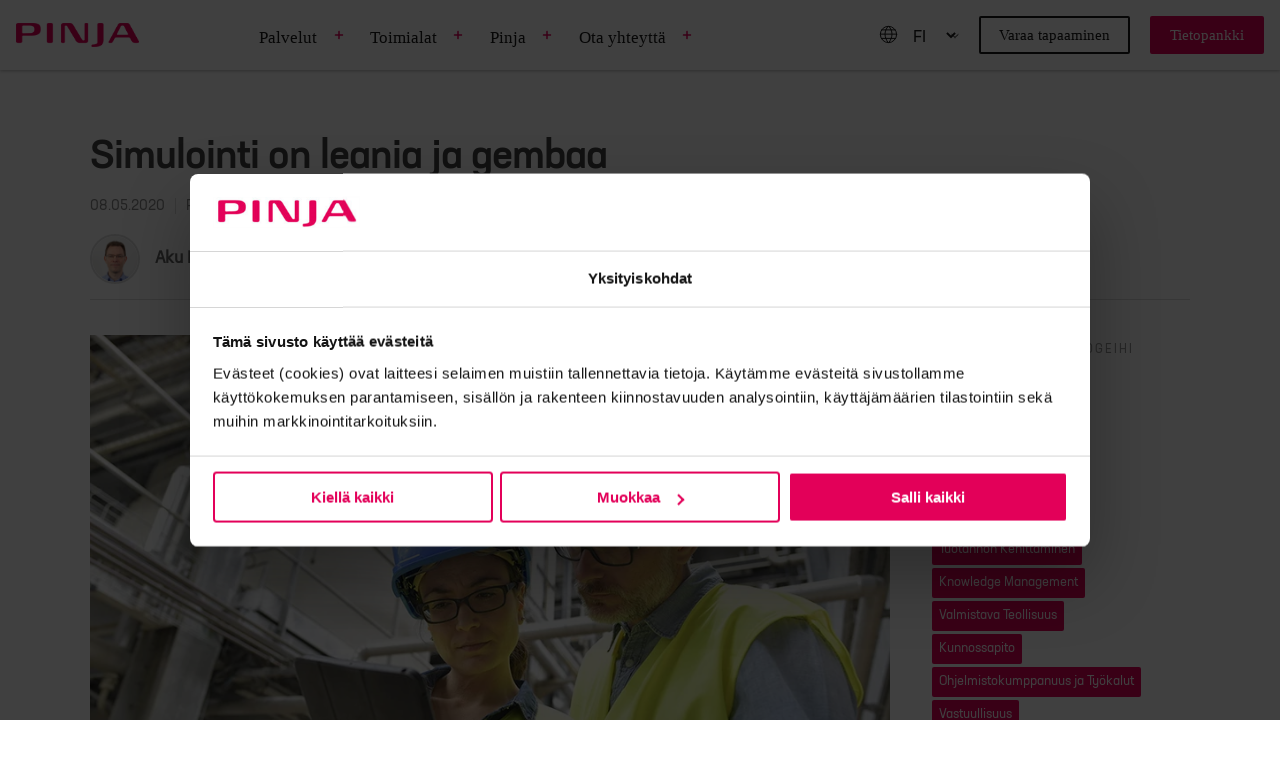

--- FILE ---
content_type: text/html; charset=UTF-8
request_url: https://blog.pinja.com/fi/simulointi-on-leania-ja-gembaa
body_size: 12016
content:
<!--
  templateType: "none"
  isAvailableForNewContent: false
--><!doctype html><html lang="fi"><head>
    <meta charset="utf-8">
    <title>Simulointi on leania ja gembaa</title>
    <link rel="shortcut icon" href="https://blog.pinja.com/hubfs/Logos/pinja_favicon.png">
    <meta name="description" content="Motivaatio simulointipalvelujen ostamiseen lähtee yrityksissä usein siitä, että halutaan tietää vastauksia tiettyihin kysymyksiin.">
    
    
    
    
    <link href="https://fonts.googleapis.com/css2?family=Open+Sans:wght@400;600;700&amp;display=swap" rel="stylesheet">
    
    
    
    <meta name="viewport" content="width=device-width, initial-scale=1">

    <script src="/hs/hsstatic/jquery-libs/static-1.1/jquery/jquery-1.7.1.js"></script>
<script>hsjQuery = window['jQuery'];</script>
    <meta property="og:description" content="Motivaatio simulointipalvelujen ostamiseen lähtee yrityksissä usein siitä, että halutaan tietää vastauksia tiettyihin kysymyksiin.">
    <meta property="og:title" content="Simulointi on leania ja gembaa">
    <meta name="twitter:description" content="Motivaatio simulointipalvelujen ostamiseen lähtee yrityksissä usein siitä, että halutaan tietää vastauksia tiettyihin kysymyksiin.">
    <meta name="twitter:title" content="Simulointi on leania ja gembaa">

    

    
    <style>
a.cta_button{-moz-box-sizing:content-box !important;-webkit-box-sizing:content-box !important;box-sizing:content-box !important;vertical-align:middle}.hs-breadcrumb-menu{list-style-type:none;margin:0px 0px 0px 0px;padding:0px 0px 0px 0px}.hs-breadcrumb-menu-item{float:left;padding:10px 0px 10px 10px}.hs-breadcrumb-menu-divider:before{content:'›';padding-left:10px}.hs-featured-image-link{border:0}.hs-featured-image{float:right;margin:0 0 20px 20px;max-width:50%}@media (max-width: 568px){.hs-featured-image{float:none;margin:0;width:100%;max-width:100%}}.hs-screen-reader-text{clip:rect(1px, 1px, 1px, 1px);height:1px;overflow:hidden;position:absolute !important;width:1px}
</style>

<link rel="stylesheet" href="https://blog.pinja.com/hubfs/hub_generated/template_assets/1/29128496625/1762436747443/template_layout.min.css">
<link rel="stylesheet" href="https://blog.pinja.com/hubfs/hub_generated/template_assets/1/29128453696/1762436751702/template_main.min.css">
<link rel="stylesheet" href="https://fonts.googleapis.com/css?family=Merriweather:400,700|Lato:400,700&amp;display=swap">
<link rel="stylesheet" href="https://blog.pinja.com/hubfs/hub_generated/template_assets/1/29128548020/1762436754846/template_theme-overrides.css">
    

    
<!--  Added by GoogleTagManager integration -->
<script>
var _hsp = window._hsp = window._hsp || [];
window.dataLayer = window.dataLayer || [];
function gtag(){dataLayer.push(arguments);}

var useGoogleConsentModeV2 = true;
var waitForUpdateMillis = 1000;



var hsLoadGtm = function loadGtm() {
    if(window._hsGtmLoadOnce) {
      return;
    }

    if (useGoogleConsentModeV2) {

      gtag('set','developer_id.dZTQ1Zm',true);

      gtag('consent', 'default', {
      'ad_storage': 'denied',
      'analytics_storage': 'denied',
      'ad_user_data': 'denied',
      'ad_personalization': 'denied',
      'wait_for_update': waitForUpdateMillis
      });

      _hsp.push(['useGoogleConsentModeV2'])
    }

    (function(w,d,s,l,i){w[l]=w[l]||[];w[l].push({'gtm.start':
    new Date().getTime(),event:'gtm.js'});var f=d.getElementsByTagName(s)[0],
    j=d.createElement(s),dl=l!='dataLayer'?'&l='+l:'';j.async=true;j.src=
    'https://www.googletagmanager.com/gtm.js?id='+i+dl;f.parentNode.insertBefore(j,f);
    })(window,document,'script','dataLayer','GTM-MLCWFG7');

    window._hsGtmLoadOnce = true;
};

_hsp.push(['addPrivacyConsentListener', function(consent){
  if(consent.allowed || (consent.categories && consent.categories.analytics)){
    hsLoadGtm();
  }
}]);

</script>

<!-- /Added by GoogleTagManager integration -->


<!-- Google Tag Manager -->
<script>(function(w,d,s,l,i){w[l]=w[l]||[];w[l].push({'gtm.start':
new Date().getTime(),event:'gtm.js'});var f=d.getElementsByTagName(s)[0],
j=d.createElement(s),dl=l!='dataLayer'?'&l='+l:'';j.async=true;j.src=
'https://www.googletagmanager.com/gtm.js?id='+i+dl;f.parentNode.insertBefore(j,f);
})(window,document,'script','dataLayer','GTM-MLCWFG7');</script>
<!-- End Google Tag Manager -->
<!-- Hotjar Tracking Code for https://blog.pinja.com/ -->
<script>
    (function(h,o,t,j,a,r){
        h.hj=h.hj||function(){(h.hj.q=h.hj.q||[]).push(arguments)};
        h._hjSettings={hjid:2838553,hjsv:6};
        a=o.getElementsByTagName('head')[0];
        r=o.createElement('script');r.async=1;
        r.src=t+h._hjSettings.hjid+j+h._hjSettings.hjsv;
        a.appendChild(r);
    })(window,document,'https://static.hotjar.com/c/hotjar-','.js?sv=');
</script>
<!--End Hotjar -->
<link rel="amphtml" href="https://blog.pinja.com/fi/simulointi-on-leania-ja-gembaa?hs_amp=true">

<meta property="og:image" content="https://blog.pinja.com/hubfs/Pinja%20Blogi/pinja_simulointi_teollisuus.jpg">
<meta property="og:image:width" content="1024">
<meta property="og:image:height" content="683">

<meta name="twitter:image" content="https://blog.pinja.com/hubfs/Pinja%20Blogi/pinja_simulointi_teollisuus.jpg">


<meta property="og:url" content="https://blog.pinja.com/fi/simulointi-on-leania-ja-gembaa">
<meta name="twitter:card" content="summary_large_image">

<link rel="canonical" href="https://blog.pinja.com/fi/simulointi-on-leania-ja-gembaa">

<meta property="og:type" content="article">
<link rel="alternate" type="application/rss+xml" href="https://blog.pinja.com/fi/rss.xml">
<meta name="twitter:domain" content="blog.pinja.com">
<script src="//platform.linkedin.com/in.js" type="text/javascript">
    lang: en_US
</script>

<meta http-equiv="content-language" content="fi">
<link rel="alternate" hreflang="en" href="https://blog.pinja.com/simulation-involves-lean-and-gemba">
<link rel="alternate" hreflang="fi" href="https://blog.pinja.com/fi/simulointi-on-leania-ja-gembaa">






  <meta name="generator" content="HubSpot"></head>
  <body>
<!--  Added by GoogleTagManager integration -->
<noscript><iframe src="https://www.googletagmanager.com/ns.html?id=GTM-MLCWFG7" height="0" width="0" style="display:none;visibility:hidden"></iframe></noscript>

<!-- /Added by GoogleTagManager integration -->

    <div class="body-wrapper   hs-content-id-31540260222 hs-blog-post hs-blog-id-3982670546">
      
        <div data-global-resource-path="Pinja_may2020/templates/partials/header_landing_page.html"><header class="header header-with-megamenu">
  <div class="header-with-megamenu__container">
    <div class="header__logo">
      
      <div id="hs_cos_wrapper_header_logo1" class="hs_cos_wrapper hs_cos_wrapper_widget hs_cos_wrapper_type_module widget-type-logo" style="" data-hs-cos-general-type="widget" data-hs-cos-type="module">
  






















  
  <span id="hs_cos_wrapper_header_logo1_hs_logo_widget" class="hs_cos_wrapper hs_cos_wrapper_widget hs_cos_wrapper_type_logo" style="" data-hs-cos-general-type="widget" data-hs-cos-type="logo"><a href="https://pinja.com/fi" id="hs-link-header_logo1_hs_logo_widget" style="border-width:0px;border:0px;"><img src="https://blog.pinja.com/hs-fs/hubfs/pinja-name-logo.png?width=172&amp;height=34&amp;name=pinja-name-logo.png" class="hs-image-widget " height="34" style="height: auto;width:172px;border-width:0px;border:0px;" width="172" alt="pinja-name-logo" title="pinja-name-logo" srcset="https://blog.pinja.com/hs-fs/hubfs/pinja-name-logo.png?width=86&amp;height=17&amp;name=pinja-name-logo.png 86w, https://blog.pinja.com/hs-fs/hubfs/pinja-name-logo.png?width=172&amp;height=34&amp;name=pinja-name-logo.png 172w, https://blog.pinja.com/hs-fs/hubfs/pinja-name-logo.png?width=258&amp;height=51&amp;name=pinja-name-logo.png 258w, https://blog.pinja.com/hs-fs/hubfs/pinja-name-logo.png?width=344&amp;height=68&amp;name=pinja-name-logo.png 344w, https://blog.pinja.com/hs-fs/hubfs/pinja-name-logo.png?width=430&amp;height=85&amp;name=pinja-name-logo.png 430w, https://blog.pinja.com/hs-fs/hubfs/pinja-name-logo.png?width=516&amp;height=102&amp;name=pinja-name-logo.png 516w" sizes="(max-width: 172px) 100vw, 172px"></a></span>
</div>
      <div class="header__main-navigation--toggle-wrapper">
        
        <div class="header__main-navigation--toggles header__main-navigation--toggles-mobile">
          <div class="header__main-navigation--language-switcher">
          <div data-global-resource-path="Pinja_may2020/templates/partials/language-select.html">




        

    
    
    
    
        
        
    



<div class="language-selector language-selector-megamenu pinja-megamenu-language-menu">
    <svg xmlns="http://www.w3.org/2000/svg" width="19" height="19" viewbox="0 0 19 19"><path d="M17.646 9.458a8.174 8.174 0 01-8.169 8.177 8.261 8.261 0 01-8.123-8.323A7.967 7.967 0 019.15 1.354c.118-.005.236-.007.355-.007a8.097 8.097 0 018.142 8.111zM9.15 1.354c-4.25 4.604-4.25 10.611 0 16.278m.708-16.278c4.25 4.604 4.25 10.609 0 16.276M2.69 4.885h13.553M1.356 9.134h16.29m-15.24 4.25h14.238" stroke="currentColor" fill="none" stroke-linecap="round" stroke-linejoin="round"></path></svg>
    <select name="lang_choice_desktop">
        <option value="en">EN</option>
        <option value="fi">FI</option>
        <option value="sv">SV</option>
    </select>     
</div>

<script type="text/javascript">
    //<![CDATA[

    var mobileWindow = 1190;
    var languageSwitchers = document.querySelectorAll('.header__main-navigation--language-switcher');
    var urls = {"en":"https://blog.pinja.com/simulation-involves-lean-and-gemba?hsLang=en","fi":"https://blog.pinja.com/fi/simulointi-on-leania-ja-gembaa","sv":"/sv/"};
    var currentLanguage = "fi";

    languageSwitchers.forEach(function(languageSwitcher) {
        var selectElement = languageSwitcher.querySelector('select');
        selectElement.value = currentLanguage;
        if (selectElement) {
            if (window.innerWidth > mobileWindow) {
                selectElement.onchange = function() { 
                    location.href = urls[this.value]; 
                    selectElement.value = currentLanguage;
                };
            } 
            else { 
                selectElement.onchange = function() { 
                    location.href = urls[this.value]; 
                    selectElement.value = currentLanguage;
                };
            } 
        }
    });

    //]]>
</script></div>
          </div>
    
        </div>
        <button aria-controls="nav" id="nav-toggle" class="nav-toggle main-nav-toggle" type="button" aria-label="Open main menu" aria-expanded="false">
          <span class="nav-toggle__box">
            <span class="nav-toggle__inner"></span>
          </span>
          <span id="nav-toggle-label" class="nav-toggle-label">Open main menu</span>
        </button>
      </div>
    </div>
    <div class="header__main-navigation--wrapper">
      <div class="header__main-navigation--megamenu">
        <div id="hs_cos_wrapper_module_17107497803071" class="hs_cos_wrapper hs_cos_wrapper_widget hs_cos_wrapper_type_module" style="" data-hs-cos-general-type="widget" data-hs-cos-type="module"><ul class="main-menu main-menu-megamenu js-open-menu">
    
    
        <li class="hs-menu-item megamenu-item hs-item-has-children">
            
            <div class="mega-menu-item-with-plus">
                <a href="https://pinja.com/fi/palvelut" class="menu-link menu-link--main">
                    Palvelut
                </a>
                
                <button type="button" class="plus-button">
                    <svg class="megamenu-plus-sign" xmlns="http://www.w3.org/2000/svg" width="10" height="10" viewbox="0 0 10 10"><path fill="none" stroke="#e30059" stroke-linecap="round" stroke-linejoin="round" stroke-width="1.5" d="M5 1.5v7M1.5 5h7" /></svg>
                   
                </button>
                
            </div>
            
            <div class="menu__sub-wrapper sub-menu megamenu-submenu column-count--5">
                <div class="menu__sub-container">
                 
                    <ul class="hs-menu-children-wrapper">
                      
                      
                        <li class="hs-menu-item hs-menu-item">
                          <a href="https://pinja.com/fi/palvelut/valmistava-teollisuus" class="menu-link">
                             Valmistavan teollisuuden ohjelmistot
                          </a>
                            
                            
                                <button type="button" class="plus-button">
                                    <svg class="plus-sign" xmlns="http://www.w3.org/2000/svg" width="10" height="10" viewbox="0 0 10 10"><path fill="none" stroke="#e30059" stroke-linecap="round" stroke-linejoin="round" stroke-width="1.5" d="M5 1.5v7M1.5 5h7" /></svg>
                                  
                                </button>
                            
                        </li>
                      
                      
                        <li class="hs-menu-item hs-menu-item">
                          <a href="https://pinja.com/fi/palvelut/valmistava-teollisuus/tuotannonohjausjarjestelma-mes" class="menu-link">
                             MES –  tuotannonohjaus-järjestelmä
                          </a>
                            
                            
                                <button type="button" class="plus-button">
                                    <svg class="plus-sign" xmlns="http://www.w3.org/2000/svg" width="10" height="10" viewbox="0 0 10 10"><path fill="none" stroke="#e30059" stroke-linecap="round" stroke-linejoin="round" stroke-width="1.5" d="M5 1.5v7M1.5 5h7" /></svg>
                                  
                                </button>
                            
                        </li>
                      
                      
                        <li class="hs-menu-item hs-menu-item">
                          <a href="https://pinja.com/fi/palvelut/valmistava-teollisuus/gema" class="menu-link">
                             Gema – tuotannon seurantajärjestelmä
                          </a>
                            
                            
                                <button type="button" class="plus-button">
                                    <svg class="plus-sign" xmlns="http://www.w3.org/2000/svg" width="10" height="10" viewbox="0 0 10 10"><path fill="none" stroke="#e30059" stroke-linecap="round" stroke-linejoin="round" stroke-width="1.5" d="M5 1.5v7M1.5 5h7" /></svg>
                                  
                                </button>
                            
                        </li>
                      
                      
                        <li class="hs-menu-item hs-menu-item">
                          <a href="https://pinja.com/fi/palvelut/valmistava-teollisuus/tuotannonsuunnittelujarjestelma-ipes" class="menu-link">
                             iPES – tuotannonsuunnittelu- ja valmistuksenohjausjärjestelmä
                          </a>
                            
                            
                                <button type="button" class="plus-button">
                                    <svg class="plus-sign" xmlns="http://www.w3.org/2000/svg" width="10" height="10" viewbox="0 0 10 10"><path fill="none" stroke="#e30059" stroke-linecap="round" stroke-linejoin="round" stroke-width="1.5" d="M5 1.5v7M1.5 5h7" /></svg>
                                  
                                </button>
                            
                        </li>
                      
                      
                        <li class="hs-menu-item hs-menu-item">
                          <a href="https://pinja.com/fi/palvelut/valmistava-teollisuus/andon" class="menu-link">
                             Andon – tuotannon avunpyyntö- ja raportointijärjestelmä
                          </a>
                            
                            
                                <button type="button" class="plus-button">
                                    <svg class="plus-sign" xmlns="http://www.w3.org/2000/svg" width="10" height="10" viewbox="0 0 10 10"><path fill="none" stroke="#e30059" stroke-linecap="round" stroke-linejoin="round" stroke-width="1.5" d="M5 1.5v7M1.5 5h7" /></svg>
                                  
                                </button>
                            
                        </li>
                      
                      
                        <li class="hs-menu-item hs-menu-item">
                          <a href="https://pinja.com/fi/palvelut/valmistava-teollisuus/kunnossapitojarjestelma-novi" class="menu-link">
                             Novi – kunnossapitojärjestelmä
                          </a>
                            
                            
                                <button type="button" class="plus-button">
                                    <svg class="plus-sign" xmlns="http://www.w3.org/2000/svg" width="10" height="10" viewbox="0 0 10 10"><path fill="none" stroke="#e30059" stroke-linecap="round" stroke-linejoin="round" stroke-width="1.5" d="M5 1.5v7M1.5 5h7" /></svg>
                                  
                                </button>
                            
                        </li>
                      
                      
                        <li class="hs-menu-item hs-menu-item">
                          <a href="https://pinja.com/fi/palvelut/valmistava-teollisuus/total-erp" class="menu-link">
                             Total ERP
                          </a>
                            
                            
                                <button type="button" class="plus-button">
                                    <svg class="plus-sign" xmlns="http://www.w3.org/2000/svg" width="10" height="10" viewbox="0 0 10 10"><path fill="none" stroke="#e30059" stroke-linecap="round" stroke-linejoin="round" stroke-width="1.5" d="M5 1.5v7M1.5 5h7" /></svg>
                                  
                                </button>
                            
                        </li>
                      
                      
                        <li class="hs-menu-item hs-menu-item">
                          <a href="https://pinja.com/fi/palvelut/valmistava-teollisuus/simulointi" class="menu-link">
                             Simulointi
                          </a>
                            
                            
                                <button type="button" class="plus-button">
                                    <svg class="plus-sign" xmlns="http://www.w3.org/2000/svg" width="10" height="10" viewbox="0 0 10 10"><path fill="none" stroke="#e30059" stroke-linecap="round" stroke-linejoin="round" stroke-width="1.5" d="M5 1.5v7M1.5 5h7" /></svg>
                                  
                                </button>
                            
                        </li>
                      
                   </ul>
                
                    <ul class="hs-menu-children-wrapper">
                      
                      
                        <li class="hs-menu-item hs-menu-item">
                          <a href="https://pinja.com/fi/palvelut/metsateollisuus" class="menu-link">
                             Metsäteollisuuden ohjelmistot
                          </a>
                            
                            
                                <button type="button" class="plus-button">
                                    <svg class="plus-sign" xmlns="http://www.w3.org/2000/svg" width="10" height="10" viewbox="0 0 10 10"><path fill="none" stroke="#e30059" stroke-linecap="round" stroke-linejoin="round" stroke-width="1.5" d="M5 1.5v7M1.5 5h7" /></svg>
                                  
                                </button>
                            
                        </li>
                      
                      
                        <li class="hs-menu-item hs-menu-item">
                          <a href="https://pinja.com/fi/palvelut/metsateollisuus/forest" class="menu-link">
                             Forest – puunhankinnan, korjuun ja logistiikan toiminnanohjausjärjestelmä
                          </a>
                            
                            
                                <button type="button" class="plus-button">
                                    <svg class="plus-sign" xmlns="http://www.w3.org/2000/svg" width="10" height="10" viewbox="0 0 10 10"><path fill="none" stroke="#e30059" stroke-linecap="round" stroke-linejoin="round" stroke-width="1.5" d="M5 1.5v7M1.5 5h7" /></svg>
                                  
                                </button>
                            
                        </li>
                      
                      
                        <li class="hs-menu-item hs-menu-item">
                          <a href="https://pinja.com/fi/palvelut/metsateollisuus/terminal" class="menu-link">
                             Terminal  – raaka-aineiden toiminnanohjausjärjestelmä
                          </a>
                            
                            
                                <button type="button" class="plus-button">
                                    <svg class="plus-sign" xmlns="http://www.w3.org/2000/svg" width="10" height="10" viewbox="0 0 10 10"><path fill="none" stroke="#e30059" stroke-linecap="round" stroke-linejoin="round" stroke-width="1.5" d="M5 1.5v7M1.5 5h7" /></svg>
                                  
                                </button>
                            
                        </li>
                      
                      
                        <li class="hs-menu-item hs-menu-item">
                          <a href="https://pinja.com/fi/palvelut/metsateollisuus/timber" class="menu-link">
                             Timber – sahan ja puunjalostuksen toiminnanohjausjärjestelmä
                          </a>
                            
                            
                                <button type="button" class="plus-button">
                                    <svg class="plus-sign" xmlns="http://www.w3.org/2000/svg" width="10" height="10" viewbox="0 0 10 10"><path fill="none" stroke="#e30059" stroke-linecap="round" stroke-linejoin="round" stroke-width="1.5" d="M5 1.5v7M1.5 5h7" /></svg>
                                  
                                </button>
                            
                        </li>
                      
                   </ul>
                
                    <ul class="hs-menu-children-wrapper">
                      
                      
                        <li class="hs-menu-item hs-menu-item">
                          <a href="https://pinja.com/fi/palvelut/bioenergia-ja-kiertotalous" class="menu-link">
                             Bioenergian ja kiertotalouden ohjelmistot
                          </a>
                            
                            
                                <button type="button" class="plus-button">
                                    <svg class="plus-sign" xmlns="http://www.w3.org/2000/svg" width="10" height="10" viewbox="0 0 10 10"><path fill="none" stroke="#e30059" stroke-linecap="round" stroke-linejoin="round" stroke-width="1.5" d="M5 1.5v7M1.5 5h7" /></svg>
                                  
                                </button>
                            
                        </li>
                      
                      
                        <li class="hs-menu-item hs-menu-item">
                          <a href="https://pinja.com/fi/palvelut/bioenergia-ja-kiertotalous/once" class="menu-link">
                             Once – toimitusketjun hallintajärjestelmä
                          </a>
                            
                            
                                <button type="button" class="plus-button">
                                    <svg class="plus-sign" xmlns="http://www.w3.org/2000/svg" width="10" height="10" viewbox="0 0 10 10"><path fill="none" stroke="#e30059" stroke-linecap="round" stroke-linejoin="round" stroke-width="1.5" d="M5 1.5v7M1.5 5h7" /></svg>
                                  
                                </button>
                            
                        </li>
                      
                      
                        <li class="hs-menu-item hs-menu-item">
                          <a href="https://pinja.com/fi/palvelut/bioenergia-ja-kiertotalous/flow" class="menu-link">
                             Flow – materiaalivirtojen hallinta- ja seurantajärjestelmä
                          </a>
                            
                            
                                <button type="button" class="plus-button">
                                    <svg class="plus-sign" xmlns="http://www.w3.org/2000/svg" width="10" height="10" viewbox="0 0 10 10"><path fill="none" stroke="#e30059" stroke-linecap="round" stroke-linejoin="round" stroke-width="1.5" d="M5 1.5v7M1.5 5h7" /></svg>
                                  
                                </button>
                            
                        </li>
                      
                   </ul>
                
                    <ul class="hs-menu-children-wrapper">
                      
                      
                        <li class="hs-menu-item hs-menu-item">
                          <a href="https://pinja.com/fi/palvelut/kaupan-ja-palveluala" class="menu-link">
                             Kaupan- ja palvelualan ohjelmistot
                          </a>
                            
                            
                                <button type="button" class="plus-button">
                                    <svg class="plus-sign" xmlns="http://www.w3.org/2000/svg" width="10" height="10" viewbox="0 0 10 10"><path fill="none" stroke="#e30059" stroke-linecap="round" stroke-linejoin="round" stroke-width="1.5" d="M5 1.5v7M1.5 5h7" /></svg>
                                  
                                </button>
                            
                        </li>
                      
                      
                        <li class="hs-menu-item hs-menu-item">
                          <a href="https://pinja.com/fi/palvelut/kaupan-ja-palveluala/verkkokaupparatkaisut" class="menu-link">
                             Verkkokaupparatkaisut
                          </a>
                            
                            
                                <button type="button" class="plus-button">
                                    <svg class="plus-sign" xmlns="http://www.w3.org/2000/svg" width="10" height="10" viewbox="0 0 10 10"><path fill="none" stroke="#e30059" stroke-linecap="round" stroke-linejoin="round" stroke-width="1.5" d="M5 1.5v7M1.5 5h7" /></svg>
                                  
                                </button>
                            
                        </li>
                      
                      
                        <li class="hs-menu-item hs-menu-item">
                          <a href="https://pinja.com/fi/palvelut/kaupan-ja-palveluala/tuotetiedonhallinta-ratkaisut" class="menu-link">
                             Tuotetiedonhallinnan ratkaisut
                          </a>
                            
                            
                                <button type="button" class="plus-button">
                                    <svg class="plus-sign" xmlns="http://www.w3.org/2000/svg" width="10" height="10" viewbox="0 0 10 10"><path fill="none" stroke="#e30059" stroke-linecap="round" stroke-linejoin="round" stroke-width="1.5" d="M5 1.5v7M1.5 5h7" /></svg>
                                  
                                </button>
                            
                        </li>
                      
                      
                        <li class="hs-menu-item hs-menu-item">
                          <a href="https://pinja.com/fi/palvelut/kaupan-ja-palveluala/muster" class="menu-link">
                             Muster – katsastusjärjestelmä
                          </a>
                            
                            
                                <button type="button" class="plus-button">
                                    <svg class="plus-sign" xmlns="http://www.w3.org/2000/svg" width="10" height="10" viewbox="0 0 10 10"><path fill="none" stroke="#e30059" stroke-linecap="round" stroke-linejoin="round" stroke-width="1.5" d="M5 1.5v7M1.5 5h7" /></svg>
                                  
                                </button>
                            
                        </li>
                      
                   </ul>
                
                    <ul class="hs-menu-children-wrapper">
                      
                      
                        <li class="hs-menu-item hs-menu-item">
                          <a href="https://pinja.com/fi/palvelut/digitaalinen-liiketoiminta" class="menu-link">
                             Digitaalinen liiketoiminta
                          </a>
                            
                            
                                <button type="button" class="plus-button">
                                    <svg class="plus-sign" xmlns="http://www.w3.org/2000/svg" width="10" height="10" viewbox="0 0 10 10"><path fill="none" stroke="#e30059" stroke-linecap="round" stroke-linejoin="round" stroke-width="1.5" d="M5 1.5v7M1.5 5h7" /></svg>
                                  
                                </button>
                            
                        </li>
                      
                      
                        <li class="hs-menu-item hs-menu-item">
                          <a href="https://pinja.com/fi/palvelut/digitaalinen-liiketoiminta/tekoaly-koneoppiminen" class="menu-link">
                             Tekoäly ja koneoppiminen
                          </a>
                            
                            
                                <button type="button" class="plus-button">
                                    <svg class="plus-sign" xmlns="http://www.w3.org/2000/svg" width="10" height="10" viewbox="0 0 10 10"><path fill="none" stroke="#e30059" stroke-linecap="round" stroke-linejoin="round" stroke-width="1.5" d="M5 1.5v7M1.5 5h7" /></svg>
                                  
                                </button>
                            
                        </li>
                      
                      
                        <li class="hs-menu-item hs-menu-item">
                          <a href="https://pinja.com/fi/palvelut/digitaalinen-liiketoiminta/ohjelmistokehitys" class="menu-link">
                             Ohjelmistokehitys ja kumppanuus
                          </a>
                            
                            
                                <button type="button" class="plus-button">
                                    <svg class="plus-sign" xmlns="http://www.w3.org/2000/svg" width="10" height="10" viewbox="0 0 10 10"><path fill="none" stroke="#e30059" stroke-linecap="round" stroke-linejoin="round" stroke-width="1.5" d="M5 1.5v7M1.5 5h7" /></svg>
                                  
                                </button>
                            
                        </li>
                      
                      
                        <li class="hs-menu-item hs-menu-item">
                          <a href="https://pinja.com/fi/palvelut/digitaalinen-liiketoiminta/tiedolla-johtaminen-business-intelligence" class="menu-link">
                             Tiedolla johtaminen ja Business Intelligence
                          </a>
                            
                            
                                <button type="button" class="plus-button">
                                    <svg class="plus-sign" xmlns="http://www.w3.org/2000/svg" width="10" height="10" viewbox="0 0 10 10"><path fill="none" stroke="#e30059" stroke-linecap="round" stroke-linejoin="round" stroke-width="1.5" d="M5 1.5v7M1.5 5h7" /></svg>
                                  
                                </button>
                            
                        </li>
                      
                      
                        <li class="hs-menu-item hs-menu-item">
                          <a href="https://pinja.com/fi/palvelut/digitaalinen-liiketoiminta/ipa-integraatioalusta" class="menu-link">
                             IPa – integraatioalusta
                          </a>
                            
                            
                                <button type="button" class="plus-button">
                                    <svg class="plus-sign" xmlns="http://www.w3.org/2000/svg" width="10" height="10" viewbox="0 0 10 10"><path fill="none" stroke="#e30059" stroke-linecap="round" stroke-linejoin="round" stroke-width="1.5" d="M5 1.5v7M1.5 5h7" /></svg>
                                  
                                </button>
                            
                        </li>
                      
                      
                        <li class="hs-menu-item hs-menu-item">
                          <a href="https://pinja.com/fi/palvelut/digitaalinen-liiketoiminta/it-palvelut" class="menu-link">
                             IT- ja Service Desk -palvelut
                          </a>
                            
                            
                                <button type="button" class="plus-button">
                                    <svg class="plus-sign" xmlns="http://www.w3.org/2000/svg" width="10" height="10" viewbox="0 0 10 10"><path fill="none" stroke="#e30059" stroke-linecap="round" stroke-linejoin="round" stroke-width="1.5" d="M5 1.5v7M1.5 5h7" /></svg>
                                  
                                </button>
                            
                        </li>
                      
                      
                        <li class="hs-menu-item hs-menu-item">
                          <a href="https://pinja.com/fi/palvelut/digitaalinen-liiketoiminta/pilvipalvelut" class="menu-link">
                             Pilvipalvelut
                          </a>
                            
                            
                                <button type="button" class="plus-button">
                                    <svg class="plus-sign" xmlns="http://www.w3.org/2000/svg" width="10" height="10" viewbox="0 0 10 10"><path fill="none" stroke="#e30059" stroke-linecap="round" stroke-linejoin="round" stroke-width="1.5" d="M5 1.5v7M1.5 5h7" /></svg>
                                  
                                </button>
                            
                        </li>
                      
                   </ul>
                
                </div>
            </div>
            
        </li>
    
        <li class="hs-menu-item megamenu-item hs-item-has-children">
            
            <div class="mega-menu-item-with-plus">
                <a href="https://pinja.com/fi/toimialat" class="menu-link menu-link--main">
                    Toimialat
                </a>
                
                <button type="button" class="plus-button">
                    <svg class="megamenu-plus-sign" xmlns="http://www.w3.org/2000/svg" width="10" height="10" viewbox="0 0 10 10"><path fill="none" stroke="#e30059" stroke-linecap="round" stroke-linejoin="round" stroke-width="1.5" d="M5 1.5v7M1.5 5h7" /></svg>
                   
                </button>
                
            </div>
            
            <div class="menu__sub-wrapper sub-menu megamenu-submenu column-count--1">
                <div class="menu__sub-container">
                 
                    <ul class="hs-menu-children-wrapper">
                      
                      
                        <li class="hs-menu-item hs-menu-item">
                          <a href="https://pinja.com/fi/toimialat/valmistava-teollisuus" class="menu-link">
                             Valmistava teollisuus
                          </a>
                            
                            
                                <button type="button" class="plus-button">
                                    <svg class="plus-sign" xmlns="http://www.w3.org/2000/svg" width="10" height="10" viewbox="0 0 10 10"><path fill="none" stroke="#e30059" stroke-linecap="round" stroke-linejoin="round" stroke-width="1.5" d="M5 1.5v7M1.5 5h7" /></svg>
                                  
                                </button>
                            
                        </li>
                      
                      
                        <li class="hs-menu-item hs-menu-item">
                          <a href="https://pinja.com/fi/toimialat/energia-kiertotalous-ja-luonnonvarat" class="menu-link">
                             Energia, kiertotalous ja luonnonvarat
                          </a>
                            
                            
                                <button type="button" class="plus-button">
                                    <svg class="plus-sign" xmlns="http://www.w3.org/2000/svg" width="10" height="10" viewbox="0 0 10 10"><path fill="none" stroke="#e30059" stroke-linecap="round" stroke-linejoin="round" stroke-width="1.5" d="M5 1.5v7M1.5 5h7" /></svg>
                                  
                                </button>
                            
                        </li>
                      
                      
                        <li class="hs-menu-item hs-menu-item">
                          <a href="https://pinja.com/fi/toimialat/terveys-ja-hyvinvointiteknologia" class="menu-link">
                             Terveys- ja hyvinvointiteknologia
                          </a>
                            
                            
                                <button type="button" class="plus-button">
                                    <svg class="plus-sign" xmlns="http://www.w3.org/2000/svg" width="10" height="10" viewbox="0 0 10 10"><path fill="none" stroke="#e30059" stroke-linecap="round" stroke-linejoin="round" stroke-width="1.5" d="M5 1.5v7M1.5 5h7" /></svg>
                                  
                                </button>
                            
                        </li>
                      
                      
                        <li class="hs-menu-item hs-menu-item">
                          <a href="https://pinja.com/fi/toimialat/digitaalinen-yhteiskunta" class="menu-link">
                             Digitaalinen yhteiskunta
                          </a>
                            
                            
                                <button type="button" class="plus-button">
                                    <svg class="plus-sign" xmlns="http://www.w3.org/2000/svg" width="10" height="10" viewbox="0 0 10 10"><path fill="none" stroke="#e30059" stroke-linecap="round" stroke-linejoin="round" stroke-width="1.5" d="M5 1.5v7M1.5 5h7" /></svg>
                                  
                                </button>
                            
                        </li>
                      
                      
                        <li class="hs-menu-item hs-menu-item">
                          <a href="https://pinja.com/fi/toimialat/metsateollisuus" class="menu-link">
                             Metsäteollisuus
                          </a>
                            
                            
                                <button type="button" class="plus-button">
                                    <svg class="plus-sign" xmlns="http://www.w3.org/2000/svg" width="10" height="10" viewbox="0 0 10 10"><path fill="none" stroke="#e30059" stroke-linecap="round" stroke-linejoin="round" stroke-width="1.5" d="M5 1.5v7M1.5 5h7" /></svg>
                                  
                                </button>
                            
                        </li>
                      
                      
                        <li class="hs-menu-item hs-menu-item">
                          <a href="https://pinja.com/fi/toimialat/kauppa-ja-palvelut" class="menu-link">
                             Kauppa ja palvelut
                          </a>
                            
                            
                                <button type="button" class="plus-button">
                                    <svg class="plus-sign" xmlns="http://www.w3.org/2000/svg" width="10" height="10" viewbox="0 0 10 10"><path fill="none" stroke="#e30059" stroke-linecap="round" stroke-linejoin="round" stroke-width="1.5" d="M5 1.5v7M1.5 5h7" /></svg>
                                  
                                </button>
                            
                        </li>
                      
                   </ul>
                
                </div>
            </div>
            
        </li>
    
        <li class="hs-menu-item megamenu-item hs-item-has-children">
            
            <div class="mega-menu-item-with-plus">
                <a href="https://pinja.com/fi/pinja" class="menu-link menu-link--main">
                    Pinja
                </a>
                
                <button type="button" class="plus-button">
                    <svg class="megamenu-plus-sign" xmlns="http://www.w3.org/2000/svg" width="10" height="10" viewbox="0 0 10 10"><path fill="none" stroke="#e30059" stroke-linecap="round" stroke-linejoin="round" stroke-width="1.5" d="M5 1.5v7M1.5 5h7" /></svg>
                   
                </button>
                
            </div>
            
            <div class="menu__sub-wrapper sub-menu megamenu-submenu column-count--1">
                <div class="menu__sub-container">
                 
                    <ul class="hs-menu-children-wrapper">
                      
                      
                        <li class="hs-menu-item hs-menu-item">
                          <a href="https://career.pinja.com/" class="menu-link">
                             Avoimet työpaikat
                          </a>
                            
                                <svg class="arrow-to-link" xmlns="http://www.w3.org/2000/svg" width="16" height="16" viewbox="0 0 9 9"><path d="M4.499 1.497h4v4m0-4l-7 7" fill="none" fill-rule="evenodd" stroke="#191919" stroke-linecap="round" stroke-linejoin="round"></path></svg>
                            
                            
                                <button type="button" class="plus-button">
                                    <svg class="plus-sign" xmlns="http://www.w3.org/2000/svg" width="10" height="10" viewbox="0 0 10 10"><path fill="none" stroke="#e30059" stroke-linecap="round" stroke-linejoin="round" stroke-width="1.5" d="M5 1.5v7M1.5 5h7" /></svg>
                                  
                                </button>
                            
                        </li>
                      
                      
                        <li class="hs-menu-item hs-menu-item">
                          <a href="https://career.pinja.com/pages/career-paths" class="menu-link">
                             Uratarinat
                          </a>
                            
                                <svg class="arrow-to-link" xmlns="http://www.w3.org/2000/svg" width="16" height="16" viewbox="0 0 9 9"><path d="M4.499 1.497h4v4m0-4l-7 7" fill="none" fill-rule="evenodd" stroke="#191919" stroke-linecap="round" stroke-linejoin="round"></path></svg>
                            
                            
                                <button type="button" class="plus-button">
                                    <svg class="plus-sign" xmlns="http://www.w3.org/2000/svg" width="10" height="10" viewbox="0 0 10 10"><path fill="none" stroke="#e30059" stroke-linecap="round" stroke-linejoin="round" stroke-width="1.5" d="M5 1.5v7M1.5 5h7" /></svg>
                                  
                                </button>
                            
                        </li>
                      
                      
                        <li class="hs-menu-item hs-menu-item">
                          <a href="https://blog.pinja.com/fi" class="menu-link">
                             Pinja Blogi
                          </a>
                            
                            
                                <button type="button" class="plus-button">
                                    <svg class="plus-sign" xmlns="http://www.w3.org/2000/svg" width="10" height="10" viewbox="0 0 10 10"><path fill="none" stroke="#e30059" stroke-linecap="round" stroke-linejoin="round" stroke-width="1.5" d="M5 1.5v7M1.5 5h7" /></svg>
                                  
                                </button>
                            
                        </li>
                      
                      
                        <li class="hs-menu-item hs-menu-item">
                          <a href="https://pinja.com/fi/ajankohtaista" class="menu-link">
                             Ajankohtaista
                          </a>
                            
                            
                                <button type="button" class="plus-button">
                                    <svg class="plus-sign" xmlns="http://www.w3.org/2000/svg" width="10" height="10" viewbox="0 0 10 10"><path fill="none" stroke="#e30059" stroke-linecap="round" stroke-linejoin="round" stroke-width="1.5" d="M5 1.5v7M1.5 5h7" /></svg>
                                  
                                </button>
                            
                        </li>
                      
                      
                        <li class="hs-menu-item hs-menu-item">
                          <a href="https://pinja.com/fi/pinja/webinaarit-ja-koulutukset" class="menu-link">
                             Webinaarit ja koulutukset
                          </a>
                            
                            
                                <button type="button" class="plus-button">
                                    <svg class="plus-sign" xmlns="http://www.w3.org/2000/svg" width="10" height="10" viewbox="0 0 10 10"><path fill="none" stroke="#e30059" stroke-linecap="round" stroke-linejoin="round" stroke-width="1.5" d="M5 1.5v7M1.5 5h7" /></svg>
                                  
                                </button>
                            
                        </li>
                      
                      
                        <li class="hs-menu-item hs-menu-item">
                          <a href="https://pinja.com/fi/menestystarinat" class="menu-link">
                             Menestystarinat
                          </a>
                            
                            
                                <button type="button" class="plus-button">
                                    <svg class="plus-sign" xmlns="http://www.w3.org/2000/svg" width="10" height="10" viewbox="0 0 10 10"><path fill="none" stroke="#e30059" stroke-linecap="round" stroke-linejoin="round" stroke-width="1.5" d="M5 1.5v7M1.5 5h7" /></svg>
                                  
                                </button>
                            
                        </li>
                      
                      
                        <li class="hs-menu-item hs-menu-item">
                          <a href="https://pinja.com/fi/pinja/vastuullisuus" class="menu-link">
                             Vastuullisuus
                          </a>
                            
                            
                                <button type="button" class="plus-button">
                                    <svg class="plus-sign" xmlns="http://www.w3.org/2000/svg" width="10" height="10" viewbox="0 0 10 10"><path fill="none" stroke="#e30059" stroke-linecap="round" stroke-linejoin="round" stroke-width="1.5" d="M5 1.5v7M1.5 5h7" /></svg>
                                  
                                </button>
                            
                        </li>
                      
                      
                        <li class="hs-menu-item hs-menu-item">
                          <a href="https://pinja.com/fi/pinja/historia" class="menu-link">
                             Historia
                          </a>
                            
                            
                                <button type="button" class="plus-button">
                                    <svg class="plus-sign" xmlns="http://www.w3.org/2000/svg" width="10" height="10" viewbox="0 0 10 10"><path fill="none" stroke="#e30059" stroke-linecap="round" stroke-linejoin="round" stroke-width="1.5" d="M5 1.5v7M1.5 5h7" /></svg>
                                  
                                </button>
                            
                        </li>
                      
                   </ul>
                
                </div>
            </div>
            
        </li>
    
        <li class="hs-menu-item megamenu-item hs-item-has-children">
            
            <div class="mega-menu-item-with-plus">
                <a href="https://pinja.com/fi/ota-yhteytta" class="menu-link menu-link--main">
                    Ota yhteyttä
                </a>
                
                <button type="button" class="plus-button">
                    <svg class="megamenu-plus-sign" xmlns="http://www.w3.org/2000/svg" width="10" height="10" viewbox="0 0 10 10"><path fill="none" stroke="#e30059" stroke-linecap="round" stroke-linejoin="round" stroke-width="1.5" d="M5 1.5v7M1.5 5h7" /></svg>
                   
                </button>
                
            </div>
            
            <div class="menu__sub-wrapper sub-menu megamenu-submenu column-count--1">
                <div class="menu__sub-container">
                 
                    <ul class="hs-menu-children-wrapper">
                      
                      
                        <li class="hs-menu-item hs-menu-item">
                          <a href="https://pinja.com/fi/ota-yhteytta/yhteystiedot" class="menu-link">
                             Yhteystiedot
                          </a>
                            
                            
                                <button type="button" class="plus-button">
                                    <svg class="plus-sign" xmlns="http://www.w3.org/2000/svg" width="10" height="10" viewbox="0 0 10 10"><path fill="none" stroke="#e30059" stroke-linecap="round" stroke-linejoin="round" stroke-width="1.5" d="M5 1.5v7M1.5 5h7" /></svg>
                                  
                                </button>
                            
                        </li>
                      
                      
                        <li class="hs-menu-item hs-menu-item">
                          <a href="https://pinja.com/fi/ota-yhteytta/varaa-tapaaminen" class="menu-link">
                             Varaa tapaaminen
                          </a>
                            
                            
                                <button type="button" class="plus-button">
                                    <svg class="plus-sign" xmlns="http://www.w3.org/2000/svg" width="10" height="10" viewbox="0 0 10 10"><path fill="none" stroke="#e30059" stroke-linecap="round" stroke-linejoin="round" stroke-width="1.5" d="M5 1.5v7M1.5 5h7" /></svg>
                                  
                                </button>
                            
                        </li>
                      
                      
                        <li class="hs-menu-item hs-menu-item">
                          <a href="https://pinja.com/fi/ota-yhteytta/tuki-ja-asiakaspalvelu" class="menu-link">
                             Tuki ja asiakaspalvelu
                          </a>
                            
                            
                                <button type="button" class="plus-button">
                                    <svg class="plus-sign" xmlns="http://www.w3.org/2000/svg" width="10" height="10" viewbox="0 0 10 10"><path fill="none" stroke="#e30059" stroke-linecap="round" stroke-linejoin="round" stroke-width="1.5" d="M5 1.5v7M1.5 5h7" /></svg>
                                  
                                </button>
                            
                        </li>
                      
                      
                        <li class="hs-menu-item hs-menu-item">
                          <a href="https://pinja.com/fi/ota-yhteytta/laskutusosoitteet" class="menu-link">
                             Laskutusosoitteet
                          </a>
                            
                            
                                <button type="button" class="plus-button">
                                    <svg class="plus-sign" xmlns="http://www.w3.org/2000/svg" width="10" height="10" viewbox="0 0 10 10"><path fill="none" stroke="#e30059" stroke-linecap="round" stroke-linejoin="round" stroke-width="1.5" d="M5 1.5v7M1.5 5h7" /></svg>
                                  
                                </button>
                            
                        </li>
                      
                      
                        <li class="hs-menu-item hs-menu-item">
                          <a href="https://pinja.com/fi/ota-yhteytta/media" class="menu-link">
                             Media
                          </a>
                            
                            
                                <button type="button" class="plus-button">
                                    <svg class="plus-sign" xmlns="http://www.w3.org/2000/svg" width="10" height="10" viewbox="0 0 10 10"><path fill="none" stroke="#e30059" stroke-linecap="round" stroke-linejoin="round" stroke-width="1.5" d="M5 1.5v7M1.5 5h7" /></svg>
                                  
                                </button>
                            
                        </li>
                      
                   </ul>
                
                </div>
            </div>
            
        </li>
    
</ul></div>
      </div>
      <div class="header__main-navigation--buttons">
        <div class="header__main-navigation--toggles header__main-navigation--toggles-desktop">
          <button aria-controls="nav" id="nav-toggle" class="nav-toggle main-nav-toggle" type="button" aria-label="Open main menu" aria-expanded="false">
            <span class="nav-toggle__box">
              <span class="nav-toggle__inner"></span>
            </span>
            <span id="nav-toggle-label" class="nav-toggle-label">Open main menu</span>
          </button>
          <div class="header__main-navigation--language-switcher">
            <div data-global-resource-path="Pinja_may2020/templates/partials/language-select.html">




        

    
    
    
    
        
        
    



<div class="language-selector language-selector-megamenu pinja-megamenu-language-menu">
    <svg xmlns="http://www.w3.org/2000/svg" width="19" height="19" viewbox="0 0 19 19"><path d="M17.646 9.458a8.174 8.174 0 01-8.169 8.177 8.261 8.261 0 01-8.123-8.323A7.967 7.967 0 019.15 1.354c.118-.005.236-.007.355-.007a8.097 8.097 0 018.142 8.111zM9.15 1.354c-4.25 4.604-4.25 10.611 0 16.278m.708-16.278c4.25 4.604 4.25 10.609 0 16.276M2.69 4.885h13.553M1.356 9.134h16.29m-15.24 4.25h14.238" stroke="currentColor" fill="none" stroke-linecap="round" stroke-linejoin="round"></path></svg>
    <select name="lang_choice_desktop">
        <option value="en">EN</option>
        <option value="fi">FI</option>
        <option value="sv">SV</option>
    </select>     
</div>

<script type="text/javascript">
    //<![CDATA[

    var mobileWindow = 1190;
    var languageSwitchers = document.querySelectorAll('.header__main-navigation--language-switcher');
    var urls = {"en":"https://blog.pinja.com/simulation-involves-lean-and-gemba?hsLang=en","fi":"https://blog.pinja.com/fi/simulointi-on-leania-ja-gembaa","sv":"/sv/"};
    var currentLanguage = "fi";

    languageSwitchers.forEach(function(languageSwitcher) {
        var selectElement = languageSwitcher.querySelector('select');
        selectElement.value = currentLanguage;
        if (selectElement) {
            if (window.innerWidth > mobileWindow) {
                selectElement.onchange = function() { 
                    location.href = urls[this.value]; 
                    selectElement.value = currentLanguage;
                };
            } 
            else { 
                selectElement.onchange = function() { 
                    location.href = urls[this.value]; 
                    selectElement.value = currentLanguage;
                };
            } 
        }
    });

    //]]>
</script></div>
          </div>
        </div>
        <span id="hs_cos_wrapper_Button_1" class="hs_cos_wrapper hs_cos_wrapper_widget hs_cos_wrapper_type_cta" style="" data-hs-cos-general-type="widget" data-hs-cos-type="cta"><div class="hs-web-interactive-inline" style="" data-hubspot-wrapper-cta-id="162884562303"> 
 <style data-hubspot-cta-style="hs-inline-web-interactive-162884562303">
.hsbtn-outlined { display: inline-block; cursor: pointer; border-color: #191919;  color: #191919; background-color: rgba(0,0,0,0); border: 2px solid black; border-radius: 2px; transition: .22s cubic-bezier(.25,.46,.45,.94); font-size: 17px; font-weight: 500; line-height: 1.5; text-decoration: none; padding: 6px 23px;}
</style> 
 <a href="https://cta-service-cms2.hubspot.com/web-interactives/public/v1/track/click?encryptedPayload=AVxigLLEkiWMI6N3FrRAJ4Yhju33MwzbLbEXPtW7ctT45wevelX8e%2Bta1rDWFpGgc7pCjpiSNEFR9Tg%2BN%2BesxmAUE1X0CbvMi8S5kBhvGtOmsbllZ0RbL9U2Gh%2Be1Y8%2FgyxCzyxUcqQ9YeyMNYtg6rRXWUPvIjGnmJ47qPyIHyAHpHLBpgowr5lbOpTDcct%2BmRddz1LacIlk&amp;portalId=2122721" class="hs-inline-web-interactive-162884562303 btn hsbtn hsbtn-outlined  " data-hubspot-cta-id="162884562303"> Varaa tapaaminen </a> 
</div></span>
        <span id="hs_cos_wrapper_Button_2" class="hs_cos_wrapper hs_cos_wrapper_widget hs_cos_wrapper_type_cta" style="" data-hs-cos-general-type="widget" data-hs-cos-type="cta"><div class="hs-web-interactive-inline" style="" data-hubspot-wrapper-cta-id="162883091776"> 
 <style data-hubspot-cta-style="hs-inline-web-interactive-162883091776">
.hsbtn-pink {display: inline-block;  cursor: pointer;  border-radius: 2px;  transition: .22s cubic-bezier(.25,.46,.45,.94);   margin-right: 2rem;  font-size: 17px;   font-weight: 500;   line-height: 1.5;   text-decoration: none;  padding: 6px 23px; border-color: #e30059;  color: #ffffff;  background-color: #e30059;  border: 2px solid #e30059;}
</style> 
 <a href="https://cta-service-cms2.hubspot.com/web-interactives/public/v1/track/click?encryptedPayload=AVxigLLfNooYpWhc2qcT%2FKNhXtpxEffGtmW7%2Bk%2FvSPyaiBPSdUs8LBYS40FW2xo%2FfnBsBbxxrbTFok1NRcjXsIas6YH4CGXfxgqWQtZaA4%2B5IhLJAv27%2B78sMbNRgzX4yQkyHK8y9jIZSvrS2jqfUGUlCn1BlvasHxIXKA%2BYJN1orVatGojx&amp;portalId=2122721" class="hs-inline-web-interactive-162883091776 btn hsbtn hsbtn-pink  " data-hubspot-cta-id="162883091776"> Tietopankki </a> 
</div></span>
      </div>
    </div>
  </div>
</header></div>
      

      

<div class="blog-wrap blog-post-wrap clearfix">
  <div class="content-wrapper">

    <div class="post-heading-title clearfix">
      <div class="post-blog-title">
        <h1 class="entry-title"><span id="hs_cos_wrapper_name" class="hs_cos_wrapper hs_cos_wrapper_meta_field hs_cos_wrapper_type_text" style="" data-hs-cos-general-type="meta_field" data-hs-cos-type="text">Simulointi on leania ja gembaa</span></h1>
        <div class="single-below-header clearfix">
          <span class="meta-date date updated">08.05.2020</span>
          <span class="meta-category"><a href="https://blog.pinja.com/fi">Pinja Blogi</a></span>
          
          <span class="meta-category">
            
            <a class="topic-link" href="https://blog.pinja.com/fi/topic/tuotannon-kehittäminen">Tuotannon Kehittäminen</a>
            
          </span>
          

          <span class="meta-keyword"></span>
        </div>
        <div class="author-div">
          <img alt="Aku Mäkimattila" src="https://blog.pinja.com/hubfs/Pinja%20Blogi/Authors%20profile%20pictures/aku_makimattila.png">
          <a href="https://blog.pinja.com/fi/author/aku-makimattila" class="author-link">Aku Mäkimattila</a>
        </div>

      </div>
    </div>


    <div class="blog-content-wrapper clearfix">
      <div class="blog-left-content">
        <div class="blog-postt">
          <div class="blog-post__body">

            <span id="hs_cos_wrapper_post_body" class="hs_cos_wrapper hs_cos_wrapper_meta_field hs_cos_wrapper_type_rich_text" style="" data-hs-cos-general-type="meta_field" data-hs-cos-type="rich_text"><p><em><span style="font-weight: 400;"><img src="https://blog.pinja.com/hs-fs/hubfs/Pinja%20Blogi/pinja_simulointi_teollisuus.jpg?width=905&amp;name=pinja_simulointi_teollisuus.jpg" alt="pinja_simulointi_teollisuus" width="905" style="width: 905px;" srcset="https://blog.pinja.com/hs-fs/hubfs/Pinja%20Blogi/pinja_simulointi_teollisuus.jpg?width=453&amp;name=pinja_simulointi_teollisuus.jpg 453w, https://blog.pinja.com/hs-fs/hubfs/Pinja%20Blogi/pinja_simulointi_teollisuus.jpg?width=905&amp;name=pinja_simulointi_teollisuus.jpg 905w, https://blog.pinja.com/hs-fs/hubfs/Pinja%20Blogi/pinja_simulointi_teollisuus.jpg?width=1358&amp;name=pinja_simulointi_teollisuus.jpg 1358w, https://blog.pinja.com/hs-fs/hubfs/Pinja%20Blogi/pinja_simulointi_teollisuus.jpg?width=1810&amp;name=pinja_simulointi_teollisuus.jpg 1810w, https://blog.pinja.com/hs-fs/hubfs/Pinja%20Blogi/pinja_simulointi_teollisuus.jpg?width=2263&amp;name=pinja_simulointi_teollisuus.jpg 2263w, https://blog.pinja.com/hs-fs/hubfs/Pinja%20Blogi/pinja_simulointi_teollisuus.jpg?width=2715&amp;name=pinja_simulointi_teollisuus.jpg 2715w" sizes="(max-width: 905px) 100vw, 905px"></span></em><em><span style="font-weight: 400;">Yritys voi esimerkiksi haluta tietää, mihin laitteisiin kannattaa investoida ja kuinka tuotanto kannattaa järjestää parhaan mahdollisen tehokkuuden saavuttamiseksi.</span></em></p>
<!--more-->
<p><span style="font-weight: 400;">Motivaatio simulointipalvelujen ostamiseen lähtee yrityksissä usein siitä, että halutaan tietää vastauksia tiettyihin kysymyksiin. Yritys voi esimerkiksi haluta varmistaa investointiensa tehokkuuden tai analysoida ennalta tuotannon ja logistiikan muutoksia, jotta se osaisi tehdä oikeita päätöksiä. Moni haluaa myös testata tuotannonsuunnittelun ja -ohjauksen vaikutusta tuotantojärjestelmänsä toimintaan.&nbsp;</span></p>
<p><span style="font-weight: 400;">Tyypillisiä ovat esimerkiksi seuraavat skenaariot:</span></p>
<ul>
<li style="font-weight: 400;"><span style="font-weight: 400;">Tuotanto kasvaa merkittävästi, kenties jopa hyppäyksenomaisesti. Halutaan tietää, riittävätkö nykyiset laitteet ja tilat tuleviin tarpeisiin.</span></li>
<li style="font-weight: 400;"><span style="font-weight: 400;">Tuotantoon tulee uudenlainen tuote, ja halutaan selvittää ennalta, mitä vaikutuksia se tuo tuotannon käytännön järjestelyille. Tarvitaanko joitakin resursseja lisää, jotta tuote saadaan lisättyä sujuvasti olemassa olevan valmistuksen lomaan?</span></li>
<li style="font-weight: 400;"><span style="font-weight: 400;">Tuotannosta ei saada ulos haluttua volyymia, mutta tarkkaa syytä ei tiedetä. Yrityksessä halutaan tietää, missä valmistusprosessin pullonkaula on, ja jos tämä pullonkaula korjataan, mihin se voi seuraavaksi siirtyä.</span></li>
<li style="font-weight: 400;"><span style="font-weight: 400;">Logistiikkaan ja reitityksiin liittyvät kysymykset: halutaan selvittää, mikä on tuotteiden toimituksille paras mahdollinen ajoreitti, miten voidaan optimoida tavaran liikuttelu varastossa ja tuoda oikeat tuotteet oikeaan aikaan, lähettämön oikeille oville.</span></li>
<li style="font-weight: 400;"><span style="font-weight: 400;">Kapasiteetin riittävyys ns. greenfield-tilanteessa eli pystyttäessä tuotantoa uuteen paikkaan. Yritys haluaa tietää, mihin laitteisiin kannattaa investoida ja kuinka tuotanto kannattaa järjestää parhaan mahdollisen tehokkuuden saavuttamiseksi.</span></li>
</ul>
<p><span style="font-weight: 400;">Monissa tilanteissa simuloinnin pohjaksi on saatavilla tutkittavasta asiasta historiadataa, jonka pohjalta eri skenaarioiden lopputulemia voidaan laskea. Esimerkiksi uutta tuotantoa suunniteltaessa näin ei kuitenkaan ole, ja tällöin on tarpeen generoida dataa itse ja syöttää se sitten simulointimallien pohjaksi.</span></p>
<h2><span style="font-weight: 400;">Kuinka simulointiprojekti etenee?</span></h2>
<p><span style="font-weight: 400;">Aina kun mahdollista, simulointiprojektit kannattaa aloittaa palveluntarjoajan niin sanotulla gemba-käynnillä, eli paikan päällä tehtävällä projektimäärittelyllä. Tällöin saadaan parasta ensikäden tietoa tuotannon sujuvuudesta ja solmukohdista. On erittäin hyödyllistä haastatella käytännön työtä tekevää tuotantoväkeä ja syventää siten ymmärrystä asiakkaan tarpeista. Samalla määritellään yhdessä kysymykset, joihin simuloinnin avulla halutaan vastaukset.</span></p>
<p><span style="font-weight: 400;">Gemban jälkeen määrittelyä jatketaan niin tarkalle tasolle kuin se tilanteen huomioiden on tarpeen, ja tehdään työmääräarvio. Prosessin tuloksena saatava määrittelydokumentti toimii hyvänä pohjana toimitussopimukselle.</span></p>
<blockquote>
<h3><span style="font-weight: 400;">Hyvä periaate työssä on, että malli tehdään niin karkeana kuin mahdollista, jotta työ on nopeaa ja tehokasta, mutta niin tarkkana, että lopputuloksena saadaan luotettavat vastaukset asiakkaan esittämiin kysymyksiin.</span></h3>
</blockquote>
<p><span style="font-weight: 400;">Tämän jälkeen alkaa tyypillisesti projektin pisin osuus, jossa rakennetaan digitaalinen malli tehtyjen määritysten pohjalta. Hyvä periaate työssä on, että malli tehdään niin karkeana kuin mahdollista, jotta työ on nopeaa ja tehokasta, mutta niin tarkkana, että lopputuloksena saadaan luotettavat vastaukset asiakkaan esittämiin kysymyksiin. Mallin rakentamisen jälkeen siirrytään validointivaiheeseen, jossa varmistetaan, että malli todella toimii tarkoitetulla tavalla.&nbsp;</span></p>
<p><span style="font-weight: 400;">Kun malli on valmis, sillä ajetaan valitut skenaariot. Tyypillisessä projektissa voidaan simuloida esimerkiksi eri tuotantomääriin liittyviä skenaarioita: Kuinka tuotanto sujuu nykyisellä volyymilla? Mitä tapahtuu, jos tuotantotarve kasvaa 30 %:lla? Entä jos se tuplaantuu?&nbsp;</span></p>
<p><span style="font-weight: 400;">Lopuksi simuloinnin tulokset raportoidaan sovitulla tavalla asiakkaalle, ja asiakas pääsee tekemään päätöksiä simuloinnin avulla varmennetun tiedon pohjalta. Asiakkaan niin halutessa toimitukseen voi myös kuulua varsinainen simulaatiomalli, jolloin asiakas pääsee itsekin säätämään parametrejä ja kokeilemaan erilaisia tuotantoskenaarioita.</span></p>
<h2><span style="font-weight: 400;">Miksi simuloida?</span></h2>
<p><span style="font-weight: 400;">Simulointi, jos mikä, on leania kehitystyötä – sen avulla voidaan tehdä nopeita kokeiluja virtuaalimaailmassa ennen tosielämän tuotantoon siirtämistä. Simulointi on monessa tilanteessa ketterämpi, edullisempi ja suoraviivaisempi tapa kokeilla kuin tosielämän testailu.</span></p>
<p><span style="font-weight: 400;">Usein simuloinnin hyödyntäminen aloitetaan yrityksissä jollakin kriittisellä asialla tai pullonkaulalla. Kun simuloinnin hyödyt käyvät projektin aikana ilmi, sitä halutaankin laajentaa myös muihin toimintoihin. Kun asiakas päättää tehdä mallista ylläpidettävän ja jatkuvasti ajantasaisen, jotta eteen tuleviin kysymyksiin saadaan nopeasti vastaukset - ollaankin jo matkalla kohti digitaalista kaksosta.</span></p>
<p><em><span style="font-weight: 400;">“Gemba” tai “genba” on japanin kielen sana, joka tarkoittaa todellista paikkaa, rikospaikkaa tai paikkaa, jossa arvo tuotetaan. Gemban ydinajatus tuotannonsuunnittelussa on se, että tuotannon hyvät ja huonot puolet ovat parhaiten näkyvissä työmaalla. Siten myös kehitysmahdollisuudet löytyvät sieltä, missä käytännön työ tehdään.</span></em></p>
<h2>Lue lisää</h2>
<p class="title"><a href="https://pinja.com/teollinen-digitalisaatio/ipes/" rel=" noopener">iPES by Pinja – Tuotannonsuunnittelu- ja valmistuksenohjausjärjestelmä</a><br><a href="/tuotannon-sujuvuuden-varmistaminen?hsLang=fi" rel="noopener">Tuotannon sujuvuuden varmistaminen automaatioiden avulla</a><br><a href="/parhaat-vinkkimme-kunnossapidon-paivittaisjohtamiseen?hsLang=fi" rel="noopener">Parhaat vinkkimme kunnossapidon päivittäisjohtamiseen muuttuvassa ympäristössä</a></p></span>

          </div>

          <div class="single-meta clearfix social-sharing">
            <h2>Jaa somessa</h2>
            <div class="nectar-social  animated-in in-sight">
              <a class="facebook-share nectar-sharing share_facebook" href="http://www.facebook.com/sharer/sharer.php?u=https://blog.pinja.com/fi/simulointi-on-leania-ja-gembaa" title="Share this">
                <i class="fa fa-facebook"></i>
              </a>
              <a class="twitter-share nectar-sharing share_twitter" href="https://twitter.com/intent/tweet?url=https://blog.pinja.com/fi/simulointi-on-leania-ja-gembaa&amp;text=Simulointi%20on%20leania%20ja%20gembaa" title="Tweet this">
                <i class="fa fa-twitter"></i>
              </a>
              <a class="linkedin-share nectar-sharing share_linkedin" href="https://www.linkedin.com/sharing/share-offsite/?url=https://blog.pinja.com/fi/simulointi-on-leania-ja-gembaa" title="Share this">
                <i class="fa fa-linkedin"></i>
              </a>
            </div>
          </div>

        </div>

        <div class="author-bio-wrap clearfix">
          <div class="author-image-wrap">
            <img alt="Aku Mäkimattila" src="https://blog.pinja.com/hubfs/Pinja%20Blogi/Authors%20profile%20pictures/aku_makimattila.png">
          </div>
          <div class="author-content-wrap">
            <div class="author-info">
              <h3>Aku Mäkimattila</h3>
              <p>Olen Pinjalla ratkaisukonsulttina. Etsin työssäni lisätehoja asiakkaiden tuotantoon ja logistiikkaan. Vapaa-ajalla soitan musiikkia samassa bändissä lasteni kanssa.</p>
              <p style="padding-top: 1rem;">
                <a href="https://blog.pinja.com/fi/author/aku-makimattila">
                  Lue lisää tältä kirjoittajalta
                </a>
              </p>
            </div>
          </div>
        </div>


      </div>
      <div class="blog-right-content-sidebar">
        <div class="side-col post-blog-sidec">
          <h3>Takaisin kaikkiin blogeihi</h3>
          <div class="textwidget">
            <a href="https://blog.pinja.com/fi">Pinja Blogi</a>
          </div>
        </div>

        <div class="side-topic side-col">
           
          <div id="hs_cos_wrapper_post_filter" class="hs_cos_wrapper hs_cos_wrapper_widget hs_cos_wrapper_type_module widget-type-post_filter" style="" data-hs-cos-general-type="widget" data-hs-cos-type="module">


  



  




<span id="hs_cos_wrapper_post_filter_" class="hs_cos_wrapper hs_cos_wrapper_widget hs_cos_wrapper_type_post_filter" style="" data-hs-cos-general-type="widget" data-hs-cos-type="post_filter"><div class="block">
  <h3>Aihealueet</h3>
  <div class="widget-module">
    <ul>
      
        <li>
          <a href="https://blog.pinja.com/fi/topic/career-at-pinja">Career at Pinja <span class="filter-link-count" dir="ltr">(70)</span></a>
        </li>
      
        <li>
          <a href="https://blog.pinja.com/fi/topic/tuotannon-kehittäminen">Tuotannon Kehittäminen <span class="filter-link-count" dir="ltr">(70)</span></a>
        </li>
      
        <li>
          <a href="https://blog.pinja.com/fi/topic/knowledge-management">Knowledge Management <span class="filter-link-count" dir="ltr">(60)</span></a>
        </li>
      
        <li>
          <a href="https://blog.pinja.com/fi/topic/valmistava-teollisuus">Valmistava Teollisuus <span class="filter-link-count" dir="ltr">(59)</span></a>
        </li>
      
        <li>
          <a href="https://blog.pinja.com/fi/topic/kunnossapito">Kunnossapito <span class="filter-link-count" dir="ltr">(45)</span></a>
        </li>
      
        <li>
          <a href="https://blog.pinja.com/fi/topic/ohjelmistokumppanuus-ja-työkalut">Ohjelmistokumppanuus ja Työkalut <span class="filter-link-count" dir="ltr">(44)</span></a>
        </li>
      
        <li>
          <a href="https://blog.pinja.com/fi/topic/vastuullisuus">Vastuullisuus <span class="filter-link-count" dir="ltr">(38)</span></a>
        </li>
      
        <li>
          <a href="https://blog.pinja.com/fi/topic/metsäteollisuus">Metsäteollisuus <span class="filter-link-count" dir="ltr">(37)</span></a>
        </li>
      
        <li>
          <a href="https://blog.pinja.com/fi/topic/bioenergia-kierrätys">Bioenergia &amp; Kierrätys <span class="filter-link-count" dir="ltr">(27)</span></a>
        </li>
      
        <li>
          <a href="https://blog.pinja.com/fi/topic/it-tuki-ja-ulkoistus">IT-tuki ja Ulkoistus <span class="filter-link-count" dir="ltr">(24)</span></a>
        </li>
      
        <li>
          <a href="https://blog.pinja.com/fi/topic/verkkokauppa">Verkkokauppa <span class="filter-link-count" dir="ltr">(23)</span></a>
        </li>
      
        <li>
          <a href="https://blog.pinja.com/fi/topic/tekoäly-ja-koneoppiminen">Tekoäly ja Koneoppiminen <span class="filter-link-count" dir="ltr">(15)</span></a>
        </li>
      
        <li>
          <a href="https://blog.pinja.com/fi/topic/julkinen-sektori">Julkinen Sektori <span class="filter-link-count" dir="ltr">(10)</span></a>
        </li>
      
        <li>
          <a href="https://blog.pinja.com/fi/topic/compliance">Compliance <span class="filter-link-count" dir="ltr">(1)</span></a>
        </li>
      
    </ul>
    
  </div>
</div>
</span></div>
          

        </div>
     <!--   <div class="side-col blog-side-form">
          <h3>
            { % if html_lang == 'en' %}Subscribe to the latest articles{ % elif html_lang =='sv' %}Prenumerera på de senaste artiklarna{ % else %}Tilaa artikkelit sähköpostiisi{ % endif %}
          </h3>
          <div class="blogsideform">
            
            { % if html_lang == 'en' %}{ % form "en_form" form_to_use ='ad8e9d0e-4274-43ba-95a4-838d0cb0a43e' %}{ % elif html_lang == 'sv' %}{ % form "sv_form" form_to_use ='5e9aee17-723e-4c4a-ab8b-4e4be6480958' %}{ % else %}{ % form "fi_form" form_to_use ='4aebfa6d-21d6-43f1-a78b-e230acb5bb3c' %}{ % endif %}

          </div>
        </div> -->
      </div>
    </div>





  </div>

  <div class="custom-post-pagination">
    
    <div class="previous-posts-link">
      <a href="/fi/engage-2020?hsLang=fi">
        <span class="title">Seuraava artikkeli</span>
        <hr>
        <span class="link">Pinja mukana Engage 2020 -tapahtumassa </span>
      </a>
    </div>
    <span class="full-link"><a href="/fi/engage-2020?hsLang=fi" rel="prev"></a></span>
    

  </div>

</div>






      
      <div data-global-resource-path="Pinja_may2020/templates/partials/footer_landing_page.html"><footer class="footer clearfix lp pinja-footer-new">

    <div class="footer__container pinja-footer-new__container">

      <div class="pinja-footer-new__cols cols-contact">
        <div class="col col-desc">
        
        <div id="hs_cos_wrapper_footer_logo1" class="hs_cos_wrapper hs_cos_wrapper_widget hs_cos_wrapper_type_module widget-type-logo" style="" data-hs-cos-general-type="widget" data-hs-cos-type="module">
  






















  
  <span id="hs_cos_wrapper_footer_logo1_hs_logo_widget" class="hs_cos_wrapper hs_cos_wrapper_widget hs_cos_wrapper_type_logo" style="" data-hs-cos-general-type="widget" data-hs-cos-type="logo"><a href="https://pinja.com/" id="hs-link-footer_logo1_hs_logo_widget" style="border-width:0px;border:0px;"><img src="https://blog.pinja.com/hubfs/Images/footer-some-icons/logo-footer.svg" class="hs-image-widget " height="25" style="height: auto;width:123px;border-width:0px;border:0px;" width="123" alt="logo-footer" title="logo-footer"></a></span>
</div>
        <span id="hs_cos_wrapper_left_column" class="hs_cos_wrapper hs_cos_wrapper_widget hs_cos_wrapper_type_rich_text" style="" data-hs-cos-general-type="widget" data-hs-cos-type="rich_text"><p>Pinja on kansainvälinen ja nopeasti kasvava ohjelmistoyhtiö. Työllistämme 550 ammattilaista ja palvelemme asiakkaitamme yli 30 maassa. Mahdollistamme teollisen innovaation ja digitaalisen yhteiskunnan rakentamisen tarjoamalla asiakkaillemme esimerkiksi SaaS- ja BI-ratkaisut.</p></span>
        </div>
        <div class="col col-locations">
          <span id="hs_cos_wrapper_center_column" class="hs_cos_wrapper hs_cos_wrapper_widget hs_cos_wrapper_type_rich_text" style="" data-hs-cos-general-type="widget" data-hs-cos-type="rich_text"><p><strong>Ota yhteyttä</strong></p>
<p>+358 10 3472 600<br>sales@pinja.com<br><br><a href="https://pinja.com/ota-yhteytta/yhteystiedot" rel="noopener">Yhteystiedot</a></p></span>
          <span id="hs_cos_wrapper_right_column" class="hs_cos_wrapper hs_cos_wrapper_widget hs_cos_wrapper_type_rich_text" style="" data-hs-cos-general-type="widget" data-hs-cos-type="rich_text"><p><strong>&nbsp;Tuki &amp; asiakaspalvelu</strong></p>
<p>+358 10 347 2799<br>helpdesk@pinja.com<br><br><a href="https://pinja.com/ota-yhteytta/tuki-ja-asiakaspalvelu" rel="noopener">Tukitiedot</a></p></span>
        </div>
    </div>
    <div class="pina-footer-new__footer-menus footer_menus">
      <span id="hs_cos_wrapper_menu_footer" class="hs_cos_wrapper hs_cos_wrapper_widget hs_cos_wrapper_type_menu" style="" data-hs-cos-general-type="widget" data-hs-cos-type="menu"><div id="hs_menu_wrapper_menu_footer" class="hs-menu-wrapper active-branch no-flyouts hs-menu-flow-horizontal" role="navigation" data-sitemap-name="default" data-menu-id="162285260211" aria-label="Navigation Menu">
 <ul role="menu">
  <li class="hs-menu-item hs-menu-depth-1" role="none"><a href="https://pinja.com/fi/palvelut" role="menuitem">Palvelut</a></li>
  <li class="hs-menu-item hs-menu-depth-1" role="none"><a href="https://pinja.com/fi/toimialat" role="menuitem">Toimialat</a></li>
  <li class="hs-menu-item hs-menu-depth-1" role="none"><a href="https://blog.pinja.com/" role="menuitem">Blogi</a></li>
  <li class="hs-menu-item hs-menu-depth-1" role="none"><a href="https://pinja.com/fi/tietopankki" role="menuitem">Tietopankki</a></li>
  <li class="hs-menu-item hs-menu-depth-1" role="none"><a href="https://pinja.com/fi/ota-yhteytta/tuki-ja-asiakaspalvelu" role="menuitem">Tuki ja asiakaspalvelu</a></li>
  <li class="hs-menu-item hs-menu-depth-1" role="none"><a href="https://career.pinja.com/" role="menuitem">Avoimet työpaikat</a></li>
  <li class="hs-menu-item hs-menu-depth-1" role="none"><a href="https://pinja.com/fi/ota-yhteytta" role="menuitem">Ota yhteyttä</a></li>
 </ul>
</div></span>
      <span id="hs_cos_wrapper_menu_some" class="hs_cos_wrapper hs_cos_wrapper_widget hs_cos_wrapper_type_menu" style="" data-hs-cos-general-type="widget" data-hs-cos-type="menu"><div id="hs_menu_wrapper_menu_some" class="hs-menu-wrapper active-branch no-flyouts hs-menu-flow-horizontal" role="navigation" data-sitemap-name="default" data-menu-id="162284171170" aria-label="Navigation Menu">
 <ul role="menu">
  <li class="hs-menu-item hs-menu-depth-1" role="none"><a href="https://www.instagram.com/pinja.careers" role="menuitem">Instagram<span class="some instagram"></span></a></li>
  <li class="hs-menu-item hs-menu-depth-1" role="none"><a href="https://fi.linkedin.com/company/pinja-group" role="menuitem">LinkedIn<span class="some linkedin"></span></a></li>
  <li class="hs-menu-item hs-menu-depth-1" role="none"><a href="https://www.facebook.com/Pinja.careers/" role="menuitem">Facebook<span class="some facebook"></span></a></li>
  <li class="hs-menu-item hs-menu-depth-1" role="none"><a href="https://twitter.com/Pinja_official" role="menuitem">Twitter<span class="some twitter"></span></a></li>
  <li class="hs-menu-item hs-menu-depth-1" role="none"><a href="https://www.youtube.com/c/PinjaGroup" role="menuitem">Youtube<span class="some youtube"></span></a></li>
 </ul>
</div></span>
    </div>
    <div class="copyright">
       <p>Kaikki oikeudet pidätetään. 
        <a href="https://pinja.com/fi/tietosuoja">Tietosuoja</a>
      </p>
    </div>
</div></footer></div>
     
      
    </div>
    
<!-- HubSpot performance collection script -->
<script defer src="/hs/hsstatic/content-cwv-embed/static-1.1293/embed.js"></script>
<script src="https://blog.pinja.com/hubfs/hub_generated/template_assets/1/29128637934/1762436747440/template_main.min.js"></script>
<script>
var hsVars = hsVars || {}; hsVars['language'] = 'fi';
</script>

<script src="/hs/hsstatic/cos-i18n/static-1.53/bundles/project.js"></script>
<script src="https://blog.pinja.com/hubfs/hub_generated/module_assets/1/162892037742/1744213837181/module_megamenu.min.js"></script>
<!-- Start of Web Interactives Embed Code -->
<script defer src="https://js-eu1.hubspot.com/web-interactives-embed.js" type="text/javascript" id="hubspot-web-interactives-loader" data-loader="hs-previewer" data-hsjs-portal="2122721" data-hsjs-env="prod" data-hsjs-hublet="eu1"></script>
<!-- End of Web Interactives Embed Code -->

<!-- Start of HubSpot Analytics Code -->
<script type="text/javascript">
var _hsq = _hsq || [];
_hsq.push(["setContentType", "blog-post"]);
_hsq.push(["setCanonicalUrl", "https:\/\/blog.pinja.com\/fi\/simulointi-on-leania-ja-gembaa"]);
_hsq.push(["setPageId", "31540260222"]);
_hsq.push(["setContentMetadata", {
    "contentPageId": 31540260222,
    "legacyPageId": "31540260222",
    "contentFolderId": null,
    "contentGroupId": 3982670546,
    "abTestId": null,
    "languageVariantId": 31540260222,
    "languageCode": "fi",
    
    
}]);
</script>

<script type="text/javascript" id="hs-script-loader" async defer src="/hs/scriptloader/2122721.js"></script>
<!-- End of HubSpot Analytics Code -->


<script type="text/javascript">
var hsVars = {
    render_id: "5ef60fdc-2a6b-40fa-9a67-da9eba64aec9",
    ticks: 1767755231131,
    page_id: 31540260222,
    
    content_group_id: 3982670546,
    portal_id: 2122721,
    app_hs_base_url: "https://app-eu1.hubspot.com",
    cp_hs_base_url: "https://cp-eu1.hubspot.com",
    language: "fi",
    analytics_page_type: "blog-post",
    scp_content_type: "",
    
    analytics_page_id: "31540260222",
    category_id: 3,
    folder_id: 0,
    is_hubspot_user: false
}
</script>


<script defer src="/hs/hsstatic/HubspotToolsMenu/static-1.432/js/index.js"></script>

<script type="text/javascript">
_linkedin_partner_id = "2328794";
window._linkedin_data_partner_ids = window._linkedin_data_partner_ids || [];
window._linkedin_data_partner_ids.push(_linkedin_partner_id);
</script><script type="text/javascript">
(function(){var s = document.getElementsByTagName("script")[0];
var b = document.createElement("script");
b.type = "text/javascript";b.async = true;
b.src = "https://snap.licdn.com/li.lms-analytics/insight.min.js";
s.parentNode.insertBefore(b, s);})();
</script>
<noscript>
<img height="1" width="1" style="display:none;" alt="" src="https://px.ads.linkedin.com/collect/?pid=2328794&amp;fmt=gif">
</noscript>

<!-- Google Tag Manager (noscript) -->
<noscript><iframe src="https://www.googletagmanager.com/ns.html?id=GTM-MLCWFG7" height="0" width="0" style="display:none;visibility:hidden"></iframe></noscript>
<!-- End Google Tag Manager (noscript) -->

<div id="fb-root"></div>
  <script>(function(d, s, id) {
  var js, fjs = d.getElementsByTagName(s)[0];
  if (d.getElementById(id)) return;
  js = d.createElement(s); js.id = id;
  js.src = "//connect.facebook.net/fi_FI/sdk.js#xfbml=1&version=v3.0";
  fjs.parentNode.insertBefore(js, fjs);
 }(document, 'script', 'facebook-jssdk'));</script> <script>!function(d,s,id){var js,fjs=d.getElementsByTagName(s)[0];if(!d.getElementById(id)){js=d.createElement(s);js.id=id;js.src="https://platform.twitter.com/widgets.js";fjs.parentNode.insertBefore(js,fjs);}}(document,"script","twitter-wjs");</script>
 


  
</body></html>

--- FILE ---
content_type: text/css
request_url: https://blog.pinja.com/hubfs/hub_generated/template_assets/1/29128548020/1762436754846/template_theme-overrides.css
body_size: 1581
content:
/* ******************************************************************************
*********************************************************************************
Use this file to override any of the CSS styles preset in the themed
stylesheets or you can add your own custom styles.
*********************************************************************************
****************************************************************************** */
















.dnd-section > .row-fluid {
  max-width: 1425px;
}

.dnd-section {
  padding-bottom: 60px;
  padding-top: 60px;
}

.body-container__homepage .dnd-section:nth-child(odd) {
  background-color: #F8FAFC;
}





html {
  scroll-padding-top: 100px;
  font-size: 17;
}


@media screen and (max-width: 1190px) {
  html {
    scroll-padding-top: 80px;
  }
}

body {
   color: #676767;
  font-family: NeusaNextStd-Regular;
  font-size: 17px;
}

p {
  font-family: NeusaNextStd-Regular;
  font-weight: 400
}

ol,ul{
  font-weight: 400
}

a {
  font-family: NeusaNextStd-Regular;
  color: rgba(227, 0, 89, 1.0);
}

a:hover,
a:focus {
  color:#e30059;
}

a:active {
  color: rgba(255, 40, 129, 1.0);
}

h1 {
  color: #444444;
  font-family: NeusaNextStd-Medium;
  font-size: 48px;
  font-weight: 500;
}

@media(max-width: 767px) {
  h1 {
    font-size: 40.8px;
  }
}

h2 {
  color: #444444;
  font-family: NeusaNextStd-Regular;
  font-size: 26px;
  font-weight: 400;
}

@media(max-width: 767px) {
  h2 {
    font-size: 22.099999999999998px;
  }
}

h3 {
  color: #444;
  font-family: NeusaNextStd-Regular;
  font-size: 22px;
  font-weight: 400;
}

@media(max-width: 767px) {
  h3 {
    font-size: 18.7px;
  }
}

h4 {
  color: #444;
  font-family: NeusaNextStd-Regular;
  font-size: 20px;
  font-weight: 400;
}

@media(max-width: 767px) {
  h4 {
    font-size: 17.0px;
  }
}

h5 {
  color: #444;
  font-family: NeusaNextStd-Regular;
  font-size: 18px;
  font-weight: 400;
}

h6 {
  color: #444;
  font-family: NeusaNextStd-Regular;
  font-size: 16px;
  font-weight: 400;
}

blockquote {
  border-left: 10px solid #F8FAFC;;
}





form,
.submitted-message {
  border-color: rgba(#null, 0.0) ;
  font-family: NeusaNextStd-Regular;
}

h3.form-title {
  background-color: rgba(255, 255, 255, 1.0);
  color: rgba(85, 85, 85, 1.0);
}

.hs-button,
.button--primary {
  background-color: rgba(227, 0, 89, 1.0);
  border-color: rgba(227, 0, 89, 1.0);
  border-radius: 4px;
  border-width: 0px;
  color: rgba(255, 255, 255, 1.0);
  padding-left: 22px;
  padding-right: 22px;
  padding-top: 15px;
  padding-bottom: 15px;
}

.hs-button:hover,
.hs-button:focus,
.button--primary:hover,
.button--primary:focus {
  background-color: #e30059;
  border-color: #e30059;
  color: #FFFFFF;
}

.hs-button:active,
.button--primary:active {
  background-color: rgba(255, 40, 129, 1.0);
  border-color: rgba(255, 40, 129, 1.0);
  color: rgba(255, 255, 255, 1.0);
}

.hs-form label {
  color: rgba(227, 0, 89, 1.0);
}

.hs-form legend {
  color: rgba(85, 85, 85, 1.0);
}

form input,
form select,
form textarea,
.hs-input {
  border-color: rgba(255, 255, 255, 1.0);
  color: ;
  border-radius: 0px;
}

form input:focus,
form select:focus,
form textarea:focus,
.hs-input:focus {
  border-color: rgba(255, 255, 255, 1.0);
}

form{
  background-color: rgba(255, 255, 255, 1.0);
}

.hs-input{
  background-color: rgba(239, 239, 239, 1.0);
}

.fn-date-picker .pika-table thead th {
  color: rgba(255, 255, 255, 0.0);
}

.hs-input:-moz-placeholder,
.hs-input::-webkit-input-placeholder,
.hs-field-desc,
.hs-dateinput:before,
.hs-richtext {
  color: #676767;
}

.hs-richtext {
  font-size: 17;
}

.hs-default-font-element,
.hs-main-font-element {
  font-family: NeusaNextStd-Regular;
}

.fn-date-picker td.is-today .pika-button {
  color: #676767;
}

.fn-date-picker td.is-selected .pika-button {
  background: #676767;
}

.fn-date-picker td .pika-button:hover {
  background-color: #F8FAFC !important;
}





th,
td {
  background-color: rgba(255, 255, 255, 1.0);
  border: 1px solid rgba(103, 103, 103, 1.0);
  color: rgba(103, 103, 103, 1.0);
}

thead th,
thead td {
  background-color: rgba(103, 103, 103, 1.0);
  color: rgba(255, 255, 255, 1.0);
}

tfoot td {
  background-color: rgba(255, 255, 255, 1.0);
  color: rgba(103, 103, 103, 1.0);
}

table,
tbody + tbody {
  border-color: rgba(103, 103, 103, 1.0);
}





.header {
  background-color: rgba(255, 255, 255, 1.0);
}

.header__container {
  max-width: 1425px;
}


.header__logo .logo-company-name,
.header__language-switcher-label-current,
.header__language-switcher .lang_list_class li a {

}

body .custom-menu-primary .submenu.level-1 > li:hover > a,
body .custom-menu-primary .submenu.level-1 > li:focus > a,
.header__language-switcher-label-current:hover,
.header__language-switcher-label-current:focus,
.header__language-switcher .lang_list_class li:hover a,
.header__language-switcher .lang_list_class li a:focus {
  
}

body .custom-menu-primary a.active-branch,
body .header__language-switcher-label-current:active,
body .header__language-switcher .lang_list_class li a:active {
  color: #e30059;
}
body .custom-menu-primary .submenu.level-1 > li.active-branch,
body .header__language-switcher-label-current:active,
body .header__language-switcher .lang_list_class li:active {

  
  background-color: rgba(255, 255, 255, 0.0);
}
body .custom-menu-primary .submenu.level-1 > li {
  background-color: ;
}
body .custom-menu-primary .submenu.level-1 > li:hover,
body .custom-menu-primary .submenu.level-1 > li:focus {
    background-color: rgba(255, 255, 255, 0.0);
}
.custom-menu-primary .navigation-primary>ul.submenu.level-1>li>a.active-branch{
  color: #e30059;
}

body .custom-menu-primary .submenu.level-1 > li > a.active-branch:after {
  
}
body .custom-menu-primary .submenu.level-2 > li > a {
 
}
body .custom-menu-primary .submenu.level-2 .menu-item .menu-link {

}
body .custom-menu-primary .submenu.level-2 .triangle-container .triangle {
  background-color: #FFFFFF;
}

body .custom-menu-primary .submenu.level-2 .menu-item .menu-link:hover,
body .custom-menu-primary .submenu.level-2 .menu-item .menu-link:focus,
body .header__language-switcher .lang_list_class li:hover,
body .custom-menu-primary .submenu.level-2 .triangle-container.level-2.hover .triangle {
  background-color: rgba(255, 255, 255, 0.0);
}

body .custom-menu-primary .submenu.level-2 .menu-item .menu-link.active-branch {
  color: #e30059;
  background-color: rgba(255, 255, 255, 0.0);
}

.header__language-switcher-label-current,
.header__language-switcher .lang_list_class li a {
  font-family: NeusaNextStd-Regular;
}

.header__language-switcher-label-current:after {
  border-top-color: rgba(111, 105, 110, 1.0);
}





.custom-menu-primary .navigation-primary>ul.submenu.level-1>li>a,
.language-desktop .language-desktop-inner>div>ul>li>a{
    color: #6f696e;
}

.custom-menu-primary .navigation-primary>ul.submenu.level-1>li>a:hover,
.language-desktop .language-desktop-inner>div>ul>li>a:hover{
  color: #6f696e;
}

.custom-menu-primary .navigation-primary>ul.submenu.level-1>li>a:after{
  border-color: rgba(227, 0, 89, 1.0);
}


.custom-menu-primary .navigation-primary>ul.submenu.level-1>li:not(:nth-child(2))>ul.submenu.level-2,
.custom-menu-primary .navigation-primary>ul.submenu.level-1>li:nth-child(2)>ul.submenu.level-2,
.language-desktop .language-desktop-inner>div .wpml-ls-sub-menu{
    background-color: #FFFFFF;
}

.custom-menu-primary .navigation-primary>ul.submenu.level-1>li:not(:nth-child(2))>ul.submenu.level-2>li>a,
.custom-menu-primary .navigation-primary>ul.submenu.level-1>li:nth-child(2)>ul.submenu.level-2>li>a,
.language-desktop .language-desktop-inner>div .wpml-ls-sub-menu>li>a{
   color: #333;
}

.custom-menu-primary .navigation-primary>ul.submenu.level-1>li:not(:nth-child(2))>ul.submenu.level-2>li>a:hover:before{
   background-color: rgba(227, 0, 89, 1.0);
}


.custom-menu-primary .navigation-primary>ul.submenu.level-1>li:not(:nth-child(2))>ul.submenu.level-2>li>a:hover,
.custom-menu-primary .navigation-primary>ul.submenu.level-1>li:nth-child(2)>ul.submenu.level-2>li>a:hover,
.language-desktop .language-desktop-inner>div .wpml-ls-sub-menu>li>a:hover{
  color: #e30059;
}


.custom-menu-primary .navigation-primary>ul.submenu.level-1>li:nth-child(2)>ul.submenu.level-2>li>ul.submenu.level-3>li>a{
  color: #333;
}

.custom-menu-primary .navigation-primary>ul.submenu.level-1>li:nth-child(2)>ul.submenu.level-2>li>ul.submenu.level-3>li>a:hover{
  color: #e30059;
}
.custom-menu-primary .navigation-primary>ul.submenu.level-1>li:nth-child(2)>ul.submenu.level-2>li>ul.submenu.level-3>li>a:hover:before{
  background-color: rgba(227, 0, 89, 1.0);
}
/* gg */
.custom-menu-primary .navigation-primary>ul.submenu.level-1>li:nth-child(2)>ul.submenu.level-2>li>ul.submenu.level-3>li>a span{
  color: #1C1C1C;
}


@media(max-width: 767px) {
  .header__navigation {
    background-color: rgba(255, 255, 255, 1.0);
  }

  .header__navigation-toggle svg,
  .menu-arrow svg {
    fill: rgba(111, 105, 110, 1.0);
  }
}





.footer {
  background-color: rgba(37, 37, 37, 1.0);
  color: #ccc;
}

.footer__container {
  max-width: 1425px;
}

.footer .footer-col h4,.footer .footer-col:first-child h4{
  color: #FFFFFF;
}

.footer .footer-col:first-child p a{
  color: #ccc;
}
.footer .footer-col:first-child p a:hover{
  color: #e30059;
}

.footer-bottom{
   background-color: rgba(28, 28, 28, 1.0);
}


.footer-bottom .copyright p{
  color: #777;
}

.footer-bottom .copyright p a{
  
  color: #777;
}

.footer-bottom .copyright p a:hover{
  color: #777;
}

.social-wrapper-footer ul.social li a i{
  color: #777;
}
.social-wrapper-footer ul.social li a i:hover{
  color: #e30059;
}





.content-wrapper {
  max-width: 1425px;
}

.blog-post__date {
  border-color: #676767;
}

.blog-tag-filter__menu-link,
.blog-post__tag-link,
.blog-card__tag-link,
.blog-post__author-name,
.blog-card__title a {
  color: #676767;
}

.blog-card__tag-link:hover,
.blog-card__title a:hover,
.blog-tag-filter__menu-link:hover,
.blog-post__tag-link:hover,
.blog-post__author-name:hover,
.blog-card__tag-link:focus,
.blog-card__title a:focus,
.blog-tag-filter__menu-link:focus,
.blog-post__tag-link:focus,
.blog-post__author-name:focus {
  color: #3f3f3f;
}

.blog-card__tag-link:active,
.blog-card__title a:active,
.blog-tag-filter__menu-link:active,
.blog-post__tag-link:active,
.blog-post__author-name:active {
  color: #8f8f8f;
}

.blog-tag-filter__menu-link--active-item:after {
  background-color: #676767;
}

.blog-pagination__link {
  color: #676767;
}

.blog-pagination__link--active:after,
.blog-pagination__prev-link:after,
.blog-pagination__next-link:after {
  background-color: #676767;
}

.blog-post__title {
  color: #444444;
  font-family:NeusaNextStd-Regular;
  font-size: 26px;
  font-weight: ;
}

.blog-post__author {
  background-color: #F8FAFC;
}

#comments-listing .comment-reply-to {
  color: rgba(#null, 0.0);
}

#comments-listing .comment-reply-to:hover,
#comments-listing .comment-reply-to:focus {
  color: rgba(#null, 0.0);
}

#comments-listing .comment-reply-to:active {
  color: rgba(#null, 0.0);
}

.author-link {
  color: #676767;
}

.author-link:hover {
  text-decoration: none;
}










body .icon svg {
  fill: #676767;
}

body .tns-nav button.tns-nav-active {
  background-color: #676767;
}

body .tns-nav button:hover,
body .tns-nav button:focus {
  background-color: #676767;
}

body .social-links__icon {
  background-color: #676767;
}

body .social-links__icon:hover svg,
body .social-links__icon:focus svg {
  fill: rgba(#null, 0.0);
}

body .social-links__icon:active svg {
  fill: rgba(#null, 0.0);
}

body .team-member__description {
  background-color: #F8FAFC;
}

.page-center {
  max-width: 1425px;
  margin: 0 auto;
}




.body-container__website .dnd-section:nth-child(odd) {
  background-color: {typography=, tables=, buttons=, spacing=, footer=, global_colors=, header=, forms=}
}

.body-container__landing {
  width: 100%;
  margin: 0 auto;
}

--- FILE ---
content_type: image/svg+xml
request_url: https://2122721.fs1.hubspotusercontent-eu1.net/hubfs/2122721/Images/footer-some-icons/instagram.svg
body_size: 302
content:
<svg xmlns="http://www.w3.org/2000/svg" xmlns:xlink="http://www.w3.org/1999/xlink" width="28" height="27" viewBox="-2 -2 28 27">
<g>
	<path d="M20.5,24h-17C1.57,24,0,22.43,0,20.5v-17C0,1.57,1.57,0,3.5,0h17C22.43,0,24,1.57,24,3.5v17C24,22.43,22.43,24,20.5,24z
		 M3.5,1C2.122,1,1,2.121,1,3.5v17C1,21.879,2.122,23,3.5,23h17c1.378,0,2.5-1.121,2.5-2.5v-17C23,2.121,21.878,1,20.5,1H3.5z" fill="white" stroke="white" stroke-width=".5" fill-rule="evenodd"></path>
	<path d="M12,18c-3.309,0-6-2.691-6-6c0-3.309,2.691-6,6-6c3.309,0,6,2.691,6,6C18,15.309,15.309,18,12,18z M12,7
		c-2.757,0-5,2.243-5,5s2.243,5,5,5s5-2.243,5-5S14.757,7,12,7z" fill="white" stroke="white" stroke-width=".5" fill-rule="evenodd"></path>
	<path d="M12,15.25c-1.792,0-3.25-1.458-3.25-3.25S10.208,8.75,12,8.75s3.25,1.458,3.25,3.25S13.792,15.25,12,15.25z M12,9.75
		c-1.241,0-2.25,1.01-2.25,2.25s1.009,2.25,2.25,2.25s2.25-1.01,2.25-2.25S13.241,9.75,12,9.75z" fill="white" stroke="white" stroke-width=".5" fill-rule="evenodd"></path>
	
	<path d="M6.5,8h-3C3.224,8,3,7.775,3,7.5v-7C3,0.225,3.224,0,3.5,0h3C6.776,0,7,0.225,7,0.5v7C7,7.775,6.776,8,6.5,8z M4,7h2V1H4V7
		z" fill="white" stroke="white" stroke-width=".5" fill-rule="evenodd"></path>
	<path d="M20.5,6h-3C17.225,6,17,5.775,17,5.5v-3C17,2.225,17.225,2,17.5,2h3C20.775,2,21,2.225,21,2.5v3C21,5.775,20.775,6,20.5,6z
		 M18,5h2V3h-2V5z" fill="white" stroke="white" stroke-width=".5" fill-rule="evenodd"></path>
</g>
</svg>

--- FILE ---
content_type: application/javascript
request_url: https://blog.pinja.com/hubfs/hub_generated/module_assets/1/162892037742/1744213837181/module_megamenu.min.js
body_size: -115
content:
var module_162891234189=void $(document).ready((function(){"use strict";var megaMenuItem=$(".main-menu-megamenu > .hs-item-has-children");megaMenuItem.length>0&&$("body").find("div.body-wrapper").addClass("has-megamenu"),$(".column-count--5 .plus-button").on("click",(function(){$(this).parent("li.hs-menu-item").parent("ul.hs-menu-children-wrapper").toggleClass("subsubmenu-open")}));var megaMenuItemSvg=$(".main-menu-megamenu > .hs-item-has-children .mega-menu-item-with-plus > .plus-button"),languageMenu=$(".pinja-megamenu-language-menu"),hamburgerToggle=$(".main-nav-toggle"),html=$("html");megaMenuItem.addClass("has-submenu"),$(window).width()>1190&&(megaMenuItem.hover((function(e){$(this).toggleClass("submenu-open")})),megaMenuItemSvg.hover((function(e){$(this).parent(".mega-menu-item-with-plus").parent(".hs-item-has-children").toggleClass("submenu-open")}))),megaMenuItemSvg.click((function(e){$(this).parent(".mega-menu-item-with-plus").parent(".hs-item-has-children").toggleClass("submenu-open").children(".megamenu-submenu").children(".menu__sub-container").children(".hs-menu-children-wrapper").toggleClass("hs-menu-children-wrapper--with-subsubmenu")})),languageMenu.click((function(){$(this).toggleClass("submenu-open")})),hamburgerToggle.click((function(){$(".header-with-megamenu__container").toggleClass("mobile-menu-open"),$(this).toggleClass("close-nav-toggle"),html.toggleClass("not-scrollable")}))}));

--- FILE ---
content_type: image/svg+xml
request_url: https://2122721.fs1.hubspotusercontent-eu1.net/hubfs/2122721/pinja.com%20images/lang-nav-arrow-black.svg
body_size: -426
content:
<svg xmlns="http://www.w3.org/2000/svg" width="12" height="7" viewBox="0 0 12 7"><path fill-rule="evenodd" stroke="#191919" stroke-linecap="round" stroke-linejoin="round" stroke-width="1.5" d="M1.385 1.417L6 5.583m4.615-4.166L6 5.583"/></svg>


--- FILE ---
content_type: image/svg+xml
request_url: https://2122721.fs1.hubspotusercontent-eu1.net/hubfs/2122721/Images/footer-some-icons/facebook.svg
body_size: -39
content:
<svg xmlns="http://www.w3.org/2000/svg" width="28" height="27" viewBox="0 0 28 27"><path d="M19.144 25.341h5.279c.968 0 1.633-1.027 1.633-1.944V2.878c0-.986-.7-1.729-1.633-1.729H3.903c-.924 0-2.039.77-2.039 1.729v20.52c0 .924 1.071 1.943 2.039 1.943h10.921v-8.64H11.8a.428.428 0 01-.432-.432v-3.456c0-.24.19-.432.432-.432h3.024V8.277c0-2.497 2.22-4.536 4.96-4.536h3.248c.242 0 .432.191.432.433v3.455c0 .242-.19.433-.432.433h-2.169c-1.434 0-1.719.389-1.719 1.027v3.292h4.199c.138 0 .268.07.354.174a.44.44 0 01.06.388l-1.08 3.456a.426.426 0 01-.414.302h-3.119v8.64h0zm5.279.865h-5.711a.429.429 0 01-.432-.433V16.27c0-.24.19-.431.432-.431h3.24l.804-2.592h-4.044a.429.429 0 01-.432-.433V9.09c0-1.892 1.944-1.892 2.583-1.892H22.6V4.605h-2.817c-2.255 0-4.095 1.65-4.095 3.672v4.536c0 .242-.19.433-.432.433h-3.024v2.592h3.024c.242 0 .432.19.432.431v9.504c0 .242-.19.433-.432.433H3.903C2.469 26.206 1 24.788 1 23.397V2.878C1 1.391 2.538.286 3.903.286h20.52c1.4 0 2.497 1.14 2.497 2.592v20.52c0 1.356-1.002 2.808-2.497 2.808h0z" fill="white" stroke="white" stroke-width=".5" fill-rule="evenodd"></path></svg>